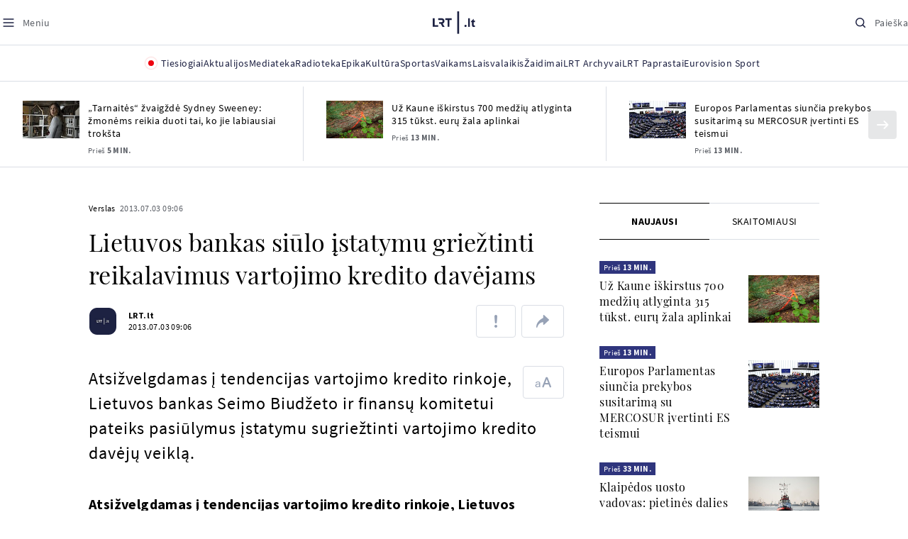

--- FILE ---
content_type: text/html
request_url: https://www.lrt.lt/naujienos/verslas/4/20791/lietuvos-bankas-siulo-istatymu-grieztinti-reikalavimus-vartojimo-kredito-davejams
body_size: 25930
content:
<!DOCTYPE html>
<html lang="lt">
   <head>
<meta http-equiv="Content-Type" content="text/html; charset=utf-8">
<meta http-equiv="X-UA-Compatible" content="IE=edge">
<meta name="robots" content="max-image-preview:large" />
<meta name="viewport" content="width=device-width, initial-scale=1, maximum-scale=5">

<!-- Favicon Start -->
<link rel="apple-touch-icon" sizes="57x57" href="/images/favicons/apple-touch-icon-57x57.png?v=322">
<link rel="apple-touch-icon" sizes="60x60" href="/images/favicons/apple-touch-icon-60x60.png?v=322">
<link rel="apple-touch-icon" sizes="72x72" href="/images/favicons/apple-touch-icon-72x72.png?v=322">
<link rel="apple-touch-icon" sizes="76x76" href="/images/favicons/apple-touch-icon-76x76.png?v=322">
<link rel="apple-touch-icon" sizes="114x114" href="/images/favicons/apple-touch-icon-114x114.png?v=322">
<link rel="apple-touch-icon" sizes="120x120" href="/images/favicons/apple-touch-icon-120x120.png?v=322">
<link rel="apple-touch-icon" sizes="144x144" href="/images/favicons/apple-touch-icon-144x144.png?v=322">
<link rel="apple-touch-icon" sizes="152x152" href="/images/favicons/apple-touch-icon-152x152.png?v=322">
<link rel="apple-touch-icon" sizes="180x180" href="/images/favicons/apple-touch-icon-180x180.png?v=322">
<link rel="icon" type="image/png" sizes="32x32" href="/images/favicons/favicon-32x32.png?v=322">
<link rel="icon" type="image/png" sizes="192x192" href="/images/favicons/android-chrome-192x192.png?v=322">
<link rel="icon" type="image/png" sizes="16x16" href="/images/favicons/favicon-16x16.png?v=322">
<link rel="icon" type="image/png" sizes="512x512" href="/images/favicons/favicon-512x512.png?v=322">
<link rel="manifest" href="/images/favicons/site.webmanifest?v=322">
<link rel="mask-icon" href="/images/favicons/safari-pinned-tab.svg?v=322" color="#016ca8">
<link rel="shortcut icon" href="/images/favicons/favicon.ico?v=322">
<meta name="msapplication-TileColor" content="#ffffff">
<meta name="msapplication-TileImage" content="/images/favicons/mstile-144x144.png?v=322">
<meta name="msapplication-config" content="/images/favicons/browserconfig.xml?v=322">
<meta name="theme-color" content="#ffffff">
<!-- Favicon End -->
<meta name="apple-itunes-app" content="app-id=999758256, app-argument=https://www.lrt.lt/">
<!-- Google Tag Manager -->
<script data-cookieconsent="ignore">
window.addEventListener('load', function() {
    (function(w,d,s,l,i){w[l]=w[l]||[];w[l].push({'gtm.start':
    new Date().getTime(),event:'gtm.js'});var f=d.getElementsByTagName(s)[0],
    j=d.createElement(s),dl=l!='dataLayer'?'&l='+l:'';j.async=true;j.src=
    'https://www.googletagmanager.com/gtm.js?id='+i+dl;f.parentNode.insertBefore(j,f);
    })(window,document,'script','dataLayer','GTM-NNQ95HK');
});
</script>
<!-- End Google Tag Manager -->

<link rel="preload" href="/js/app.js?v=322" as="script">
<link rel="preload" href="/js/jquery/jquery-3.6.0.min.js" as="script">

<meta name="ROBOTS" content="INDEX"/>
<title>Lietuvos bankas siūlo įstatymu griežtinti reikalavimus vartojimo kredito davėjams - LRT</title>
<link href="https://www.lrt.lt/naujienos/verslas/4/20791/lietuvos-bankas-siulo-istatymu-grieztinti-reikalavimus-vartojimo-kredito-davejams" rel="canonical">
<meta content="id" content="20791" /><meta content="Atsižvelgdamas į tendencijas vartojimo kredito rinkoje, Lietuvos bankas Seimo Biudžeto ir finansų komitetui pateiks pasi..." name="description"/>
<meta itemprop="datePublished" content="2013-07-03T06:06:00Z"/>
<meta property="fb:app_id" content="470743216272990"/>
<meta property="fb:pages" content="128572499128"/>
<meta property="og:site_name" content="lrt.lt"/>
	<meta content="article" property="og:type"/>
<meta content="lt_LT" property="og:locale"/>
<meta content="https://www.lrt.lt/naujienos/verslas/4/20791/lietuvos-bankas-siulo-istatymu-grieztinti-reikalavimus-vartojimo-kredito-davejams" property="og:url"/>
<meta property="article:published_time" content="2013-07-03T06:06:00Z"/>
<meta property="article:author" content="https://www.facebook.com/lrtlt"/>
<meta content="https://www.facebook.com/lrtlt" property="article:publisher"/>
<meta content="Lietuvos bankas siūlo įstatymu griežtinti reikalavimus vartojimo kredito davėjams" property="og:title"/>
<meta property="lrt_authors" content="LRT.lt"/>
<meta property="author" content="LRT.lt"/>
<meta property="lrt_section" content="Verslas,naujienos"/>

<meta content="Atsižvelgdamas į tendencijas vartojimo kredito rinkoje, Lietuvos bankas Seimo Biudžeto ir finansų komitetui pateiks pasi..." property="og:description" />


		
<script type="application/ld+json">
{
   "keywords" : "Lietuvos bankas,Kreditai,Greitieji kreditai",
   "mainEntityOfPage" : "https://www.lrt.lt/naujienos/verslas/4/20791/lietuvos-bankas-siulo-istatymu-grieztinti-reikalavimus-vartojimo-kredito-davejams",
   "thumbnailUrl" : "https://www.lrt.lt/images/logo/default_thumbnail.jpg",
   "datePublished" : "2013-07-03T06:06:00Z",
   "url" : "https://www.lrt.lt/naujienos/verslas/4/20791/lietuvos-bankas-siulo-istatymu-grieztinti-reikalavimus-vartojimo-kredito-davejams",
   "@type" : "NewsArticle",
   "genre" : "Verslas",
   "author" : [
      {
         "name" : "LRT.lt",
         "@type" : "Person",
         "url" : "https://www.lrt.lt/author/lrt-lt-500005"
      }
   ],
   "@context" : "https://schema.org",
   "headline" : "Lietuvos bankas siūlo įstatymu griežtinti reikalavimus vartojimo kredito davėjams",
   "description" : "Atsižvelgdamas į tendencijas vartojimo kredito rinkoje, Lietuvos bankas Seimo Biudžeto ir finansų komitetui pateiks pasiūlymus įstatymu sugriežtinti vartojimo kredito davėjų veiklą.  \t ",
   "publisher" : {
      "name" : "lrt.lt",
      "@type" : "NewsMediaOrganization",
      "logo" : {
         "@type" : "ImageObject",
         "url" : "https://www.lrt.lt/images/lrt_lt_logo.jpg"
      }
   }
}
  </script>

<script type="application/ld+json">
{
  "@context": "http://schema.org",
  "@type": "BreadcrumbList",
  "itemListElement": [{
    "@type": "ListItem",
    "position": 1,
    "item": {
	  "@id": "https://www.lrt.lt/",
      "name": "www.lrt.lt"
    }
  },{
    "@type": "ListItem",
    "position": 2,
    "item": {
      "@id": "https://www.lrt.lt/naujienos/verslas/", 
      "name": "Verslas"
    }
  }]
}
</script>


<script type="text/javascript">
	if (location && location.host && location.host.match(/lrt\.lt/)) {
			(function(j, c) {
		var s = function(o) {
			var t = document.createElement('script');
			for (var p in o) {t[p] = o[p];};
			return t;
		};
		var p = s({src: j, defer: true, async: true, onload: c});
		var i = document.getElementsByTagName('script')[0];
		i.parentNode.insertBefore(p, i);
	})('//peach-static.ebu.io/peach-collector-1.x.min.js', PeachCollectorLoaded);
	function PeachCollectorLoaded() {
	var _pc = window._pc = new PeachCollector(window);
		var s = location.pathname;
		var article_id = '20791';
		// only content page
		if(s.split('/').length <= 3) return;
		// only news
		var nl = ['naujienos', 'news-in-english', 'novosti'];
		if(!s.split('/').filter(function(f) {
			return nl.indexOf(f) > -1
		}).length > 0) return;
		// identify language
		var lang = 'lt';
		_pc.init('ltlrt00000000050')
		 .enableTracking()
		 .sendArticleStartEvent(article_id, null, {lang: lang});
		 //.sendPageViewEvent(null, null, null, {lang: lang});
	}
}
</script>
<link type="text/css" rel="stylesheet" href="/css/app.css?v=322">
<style>
    #js-news-list-feed-horizontal div.info-block a  { display:none }
</style>
<script type="text/javascript" src="/js/app.head.js?v=322"></script>

<script async src="https://www.googletagservices.com/tag/js/gpt.js"></script>
<script>
    var googletag = googletag || {};
    googletag.cmd = googletag.cmd || [];
</script>
<script>

 // GPT slots
 var gptAdSlots = [];
 googletag.cmd.push(function() {

   // Define a size mapping object. The first parameter to addSize is
   // a viewport size, while the second is a list of allowed ad sizes.
   var mapping1 = googletag.sizeMapping().
    addSize([0, 0], []).
    addSize([1050, 200], [[1200,250], [1200,150], [1024, 120], [970, 250], [970, 90], [970, 66], [960, 90], [950, 90], [930, 180], [750, 200], [750, 100]]).
    addSize([768, 200], [[750, 200], [750, 100]]).
    addSize([320, 400], [[320, 50], [300, 50]]).
    build(); 
   var mapping2 = googletag.sizeMapping(). 
   // Accepts both common mobile banner formats
   addSize([320, 400], [[300, 250], [320, 50], [300, 50]]). 
   addSize([320, 700], [300, 250]).
    build();
    var mapping3 = googletag.sizeMapping(). 
   // Accepts both common mobile banner formats
   addSize([768, 600], [[300, 600], [300, 250]]). 
    build();

   // Define the GPT slot
   gptAdSlots[0] = googletag.defineSlot('/21713852842/Verslas_1200x250_1', [[1200,250], [1200,150], [1024, 120], [970, 250], [970, 90], [970, 90], [970, 66], [960, 90], [950, 90], [930, 180], [750, 200], [750, 100]], 'd0')
       .defineSizeMapping(mapping1)
       .addService(googletag.pubads());
   gptAdSlots[1] = googletag.defineSlot('/21713852842/Verslas_300x600_1', [[300, 600], [300, 250]], 'd1')
       .defineSizeMapping(mapping3)
       .addService(googletag.pubads());
   gptAdSlots[2] = googletag.defineSlot('/21713852842/Verslas_300x250_text_1', [[300, 250], [320,50], [300,50]], 'd2')
       .defineSizeMapping(mapping2)
       .addService(googletag.pubads());
   gptAdSlots[3] = googletag.defineSlot('/21713852842/Verslas_300x250_text_2', [[300, 250], [320,50], [300,50]], 'd3')
       .defineSizeMapping(mapping2)
       .addService(googletag.pubads());

   // Start ad fetching
   googletag.pubads().collapseEmptyDivs();
   googletag.pubads().enableSingleRequest();
   googletag.enableServices();
 });
</script>

  
<script type="text/javascript">
  if(window !== window.top){
      var parentURL = document.referrer;
      if (parentURL.indexOf('lrt.lt') > 0);           
      else location.replace('https://www2.lrt.lt/iframe1.html');   
  }
</script>
  

      <meta property="lrt_type" content="news_article"/>
      <script type="text/javascript">
      <!--//--><![CDATA[//><!--
      function gemius_player_pending(obj,fun) {obj[fun] = obj[fun] || function() {var x =
      window['gemius_player_data'] = window['gemius_player_data'] || [];
      x[x.length]=[this,fun,arguments];};};
      gemius_player_pending(window,"GemiusPlayer");
      gemius_player_pending(GemiusPlayer.prototype,"newProgram");
      gemius_player_pending(GemiusPlayer.prototype,"newAd");
      gemius_player_pending(GemiusPlayer.prototype,"adEvent");
      gemius_player_pending(GemiusPlayer.prototype,"programEvent");
      (function(d,t) {try {var gt=d.createElement(t),s=d.getElementsByTagName(t)[0],
      l='http'+((location.protocol=='https:')?'s':''); gt.setAttribute('async','async');
      gt.setAttribute('defer','defer'); gt.src=l+'://galt.hit.gemius.pl/gplayer.js';
      s.parentNode.insertBefore(gt,s);} catch (e) {}})(document,'script');
      //--><!]]>
</script>
      <style>
      div.flourish-credit { display:none !important }
      </style>
   </head>
   <body class="page"><!--googleoff: all-->            


        <script type="text/javascript">window.lrtMenu = {"id":2,"locale":"lt","created_at":"2022-05-08T10:03:25.725Z","updated_at":"2025-09-04T19:01:53.741Z","items":[{"__component":"main-menu.menu-with-tags","id":2,"title":"Aktualijos","tagsGroupTitle":"Atraskite","links":[{"id":3,"title":"Lietuvoje","link":"/naujienos/lietuvoje","newWindow":false},{"id":4,"title":"Sveikata","link":"/naujienos/sveikata","newWindow":false},{"id":8,"title":"Verslas","link":"/naujienos/verslas","newWindow":false},{"id":52,"title":"Verslo pozicija","link":"/naujienos/verslo-pozicija","newWindow":false},{"id":44,"title":"Pasaulyje","link":"/naujienos/pasaulyje","newWindow":false},{"id":50,"title":"Nuomonės","link":"/naujienos/nuomones","newWindow":false},{"id":10,"title":"Eismas","link":"/naujienos/eismas","newWindow":false},{"id":5,"title":"Mokslas ir IT","link":"/naujienos/mokslas-ir-it","newWindow":false},{"id":61,"title":"Švietimas","link":"/naujienos/svietimas","newWindow":false},{"id":6,"title":"LRT Tyrimai","link":"/naujienos/lrt-tyrimai","newWindow":false},{"id":7,"title":"LRT Faktai","link":"/tema/lrt-faktai","newWindow":false},{"id":28,"title":"Tavo LRT","link":"/naujienos/tavo-lrt ","newWindow":false},{"id":46,"title":"Lituanica","link":"/lituanica","newWindow":false},{"id":51,"title":"Pozicija","link":"/naujienos/pozicija","newWindow":false},{"id":47,"title":"LRT English","link":"/en/news-in-english","newWindow":false},{"id":45,"title":"LRT Новости","link":"/ru/novosti","newWindow":false},{"id":48,"title":"LRT Wiadomości","link":"/pl/wiadomosci","newWindow":false},{"id":49,"title":"LRT Новини","link":"/ua/novini","newWindow":false}],"tags":[{"id":3,"title":"Rusijos karas prieš Ukrainą","link":"/tema/rusijos-karas-pries-ukraina","isImportant":true,"newWindow":false},{"id":10,"title":"LRT ieško sprendimų","link":"/tema/lrt-iesko-sprendimu","isImportant":false,"newWindow":false},{"id":11,"title":"LRT girdi","link":"/tema/lrt-girdi","isImportant":false,"newWindow":false},{"id":5,"title":"LRT Trumpai","link":"/tema/lrt-trumpai","isImportant":false,"newWindow":false}]},{"__component":"main-menu.menu-link","id":13,"title":"Mediateka","link":"/mediateka","newWindow":false},{"__component":"main-menu.menu-link","id":14,"title":"Radioteka","link":"/radioteka","newWindow":false},{"__component":"main-menu.menu-link","id":8,"title":"Epika","link":"https://epika.lrt.lt","newWindow":true},{"__component":"main-menu.menu-link","id":11,"title":"Kultūra","link":"/naujienos/kultura","newWindow":false},{"__component":"main-menu.menu-link","id":9,"title":"Sportas","link":"/naujienos/sportas","newWindow":false},{"__component":"main-menu.menu-with-articles","id":8,"title":"Vaikams","articelApiUrl":" /api/search?count=3&term=/vaikams","links":[{"id":39,"title":"Pradžia","link":"/vaikams","newWindow":false},{"id":40,"title":"Filmai","link":"https://epika.lrt.lt/vaikams","newWindow":false},{"id":41,"title":"Vakaro pasaka","link":"/tema/vakaro-pasaka","newWindow":false},{"id":42,"title":"Žaidimai","link":"/tema/zaidimai-vaikams","newWindow":false},{"id":43,"title":"Mokykla","link":"/mediateka/rekomenduojame/mokykla","newWindow":false}],"articles":[{"img_w_h":"1.0","photo_horizontal":0,"is_series":0,"category_img_path_postfix":".jpg","article_has_audiovideo":0,"season_url":"/radioteka/laida/vakaro-pasaka/2025","is_videoteka":1,"n18":0,"photo_count":0,"is_audio":1,"img":"/img/2025/12/11/2263865-470577-{WxH}.jpg","type":7,"article_category_id":0,"img_path_prefix":"/img/2025/12/11/2263865-470577-","rank":1,"photo_horizontal_small":0,"img_path_postfix":".jpg","category_title":"Vakaro pasaka","subtitle":"","item_date":"2025.12.11 20:05","year_interval":8,"main_category_title":"Vakaro pasaka","badges_html":"","id":2772418,"channel":3,"epika_valid_days":"","curr_category_title":"2025","genre_list":[{"id":909,"title":"Pasaka"}],"item_date_iso8601":"2025-12-11T18:05:00Z","is_epika":0,"category_url":"/mediateka/audio/vakaro-pasaka","category_filter":1,"photo_id":2263865,"duration_sec":1490,"age_restriction":"","category_img_path_prefix":"/img/2025/04/01/2032828-433764-","url":"/radioteka/irasas/2000583161/johnny-gruelle-skudurines-onutes-pasakeles-i-dalis","read_count":264,"is_video":0,"title":"Johnny Gruelle. „Skudurinės Onutės pasakėlės“. I dalis","heritage":0,"is_movie":0,"fb_share_count":0},{"is_series":0,"photo_horizontal":0,"img_w_h":"1.0","n18":0,"article_has_audiovideo":0,"category_img_path_postfix":".jpg","season_url":"/radioteka/laida/vakaro-pasaka/2025","is_videoteka":1,"is_audio":1,"photo_count":0,"type":7,"img":"/img/2025/12/10/2262464-259646-{WxH}.jpg","photo_horizontal_small":0,"rank":1,"article_category_id":0,"img_path_prefix":"/img/2025/12/10/2262464-259646-","item_date":"2025.12.10 20:05","category_title":"Vakaro pasaka","img_path_postfix":".jpg","subtitle":"","main_category_title":"Vakaro pasaka","year_interval":8,"channel":3,"id":2771411,"badges_html":"","epika_valid_days":"","category_url":"/mediateka/audio/vakaro-pasaka","is_epika":0,"genre_list":[{"id":909,"title":"Pasaka"}],"curr_category_title":"2025","item_date_iso8601":"2025-12-10T18:05:00Z","duration_sec":787,"photo_id":2262464,"category_filter":1,"age_restriction":"","heritage":0,"title":"Selemonas Paltanavičius. „Žiemos lediniai batai“","url":"/radioteka/irasas/2000582126/selemonas-paltanavicius-ziemos-lediniai-batai","read_count":644,"is_video":0,"category_img_path_prefix":"/img/2025/04/01/2032828-433764-","fb_share_count":0,"is_movie":0},{"type":6,"img":"/img/2025/12/10/2261818-62776-{WxH}.jpg","photo_count":0,"is_audio":0,"category_img_path_postfix":"","article_has_audiovideo":0,"is_videoteka":1,"season_url":"/mediateka/video/paneik/2025","n18":0,"img_w_h":"1.8","is_series":0,"photo_horizontal":1,"badges_html":"","channel":6,"id":2771187,"year_interval":8,"main_category_title":"Paneik","item_date":"2025.12.10 18:00","img_path_postfix":".jpg","category_title":"Paneik","subtitle":"","rank":1,"article_category_id":0,"img_path_prefix":"/img/2025/12/10/2261818-62776-","photo_horizontal_small":0,"category_filter":1,"duration_sec":1185,"photo_id":2261818,"genre_list":"","curr_category_title":"2025","item_date_iso8601":"2025-12-10T16:00:00Z","is_epika":0,"category_url":"/mediateka/video/paneik","epika_valid_days":"","fb_share_count":0,"is_movie":0,"url":"/mediateka/irasas/2000582056/paneik-politikai-privalo-tureti-aukstaji-issilavinima-politika-su-paul-de-miko","read_count":17,"is_video":1,"category_img_path_prefix":"","heritage":0,"title":"„Paneik“: politikai privalo turėti aukštąjį išsilavinimą | Politika su Paul de Miko","age_restriction":""}]},{"__component":"main-menu.menu-with-articles","id":10,"title":"Laisvalaikis","articelApiUrl":"/api/search?page=1&count=3&exact=1&&term=/muzika&order=desc","links":[{"id":60,"title":"Muzika","link":"/naujienos/muzika","newWindow":false},{"id":59,"title":"Laisvalaikis","link":"/naujienos/laisvalaikis","newWindow":false}],"articles":[{"title":"Svečiuose „punktò“","heritage":0,"category_img_path_prefix":"/img/2025/10/03/2201936-328532-","is_video":0,"url":"/radioteka/irasas/2000583163/sveciuose-punkto","read_count":9,"age_restriction":"","is_movie":0,"fb_share_count":0,"is_epika":0,"category_url":"/mediateka/audio/raudonos-rozes-radijas","item_date_iso8601":"2025-12-11T18:00:00Z","genre_list":"","curr_category_title":"2025","epika_valid_days":"","photo_id":2263890,"duration_sec":3600,"category_filter":1,"subtitle":"","img_path_postfix":".jpg","category_title":"Raudonos rožės radijas","item_date":"2025.12.11 20:00","photo_horizontal_small":0,"article_category_id":0,"img_path_prefix":"/img/2025/12/11/2263890-540357-","rank":1,"id":2772424,"channel":5,"badges_html":"","main_category_title":"Raudonos rožės radijas","year_interval":8,"n18":0,"season_url":"/radioteka/laida/raudonos-rozes-radijas/2025","is_videoteka":1,"article_has_audiovideo":0,"category_img_path_postfix":".jpg","photo_horizontal":0,"is_series":0,"img_w_h":"1.0","img":"/img/2025/12/11/2263890-540357-{WxH}.jpg","type":7,"is_audio":1,"photo_count":0},{"category_title":"Vakaras: kūrybos, jubiliejinis, minėjimo,šventinis","img_path_postfix":".jpg","subtitle":"","item_date":"2025.12.11 19:02","photo_horizontal_small":0,"article_category_id":0,"img_path_prefix":"/img/2025/12/11/2262990-524286-","rank":1,"channel":0,"id":2757157,"badges_html":"","main_category_title":"Vakaras: kūrybos, jubiliejinis, minėjimo,šventinis","year_interval":8,"n18":0,"category_img_path_postfix":"","article_has_audiovideo":0,"is_videoteka":1,"season_url":"/mediateka/video/vakaras-kurybos-jubiliejinis-minejimo-sventinis/2025","photo_horizontal":1,"is_series":0,"img_w_h":"1.8","img":"/img/2025/12/11/2262990-524286-{WxH}.jpg","type":6,"is_audio":0,"photo_count":0,"title":"85 plius... Juozas Budraitis","heritage":0,"category_img_path_prefix":"","read_count":67,"url":"/mediateka/irasas/2000568052/85-plius-juozas-budraitis","is_video":1,"age_restriction":"","is_movie":0,"fb_share_count":0,"category_url":"/mediateka/video/vakaras-kurybos-jubiliejinis-minejimo-sventinis","is_epika":0,"curr_category_title":"2025","genre_list":"","item_date_iso8601":"2025-12-11T17:02:00Z","epika_valid_days":"","photo_id":2262990,"duration_sec":5087,"category_filter":1},{"season_url":"/radioteka/laida/klasikos-koncertu-sale/2025","is_videoteka":1,"category_img_path_postfix":".jpg","article_has_audiovideo":0,"n18":0,"img_w_h":"1.0","is_series":0,"photo_horizontal":0,"type":7,"img":"/img/2025/12/11/2263862-241330-{WxH}.jpg","photo_count":0,"is_audio":1,"item_date":"2025.12.11 19:00","subtitle":"","img_path_postfix":".jpg","category_title":"Klasikos koncertų salė","rank":1,"img_path_prefix":"/img/2025/12/11/2263862-241330-","article_category_id":0,"photo_horizontal_small":0,"badges_html":"","channel":4,"id":2772420,"year_interval":8,"main_category_title":"Klasikos koncertų salė","item_date_iso8601":"2025-12-11T17:00:00Z","curr_category_title":"2025","genre_list":[{"title":"Klasikinė muzika","id":969},{"id":262,"title":"Koncertas/Gyvas pasirodymas"}],"category_url":"/mediateka/audio/klasikos-koncertu-sale","is_epika":0,"epika_valid_days":"","category_filter":1,"duration_sec":5694,"photo_id":2263862,"is_video":0,"read_count":3,"url":"/radioteka/irasas/2000583162/cecile-mclorin-salvant-leverkuzeno-dziazo-dienose","category_img_path_prefix":"/img/2025/04/01/2033098-101757-","heritage":0,"title":"Cécile McLorin Salvant Lėverkuzeno džiazo dienose","age_restriction":"","fb_share_count":0,"is_movie":0}]},{"__component":"main-menu.menu-link","id":16,"title":"Mano kraštas","link":"/mano-krastas","newWindow":false},{"__component":"main-menu.menu-link","id":15,"title":"LRT Archyvai","link":"https://archyvai.lrt.lt/paveldas","newWindow":false},{"__component":"main-menu.menu-link","id":111,"title":"LRT Paprastai","link":"/naujienos/lrt-paprastai","newWindow":false},{"__component":"main-menu.menu-link","id":112,"title":"Eurovision Sport","link":"/projektai/eurovision-sport","newWindow":false}],"localizations":[{"id":1,"locale":null},{"id":3,"locale":"ru"},{"id":4,"locale":"en"}]};</script>
    
    
    
    
<header class="the-header sticky-header" id="the-header">
<script src="/static/menu/burger-menu-js-data.js"></script>
<div class="the-header__top">
          <div class="the-header__left">
              <button aria-label="Meniu" class="the-header__button the-header__button--menu btn btn--reset js-menu-block-button" type="button">
                  <svg class="svg-icon svg-icon--menu " width="20" height="20" viewBox="0 0 20 20" fill="none" xmlns="http://www.w3.org/2000/svg">
          <path d="M3.125 10H16.875" stroke="#1D2142" stroke-width="1.5" stroke-linecap="round" stroke-linejoin="round"></path>
          <path d="M3.125 5H16.875" stroke="#1D2142" stroke-width="1.5" stroke-linecap="round" stroke-linejoin="round"></path>
          <path d="M3.125 15H16.875" stroke="#1D2142" stroke-width="1.5" stroke-linecap="round" stroke-linejoin="round"></path>
        </svg>
        <svg class="svg-icon svg-icon--close " width="20" height="20" viewBox="0 0 20 20" fill="none" xmlns="http://www.w3.org/2000/svg">
          <path d="M15.625 4.375L4.375 15.625" stroke="#1D2142" stroke-width="1.5" stroke-linecap="round" stroke-linejoin="round"></path>
          <path d="M15.625 15.625L4.375 4.375" stroke="#1D2142" stroke-width="1.5" stroke-linecap="round" stroke-linejoin="round"></path>
        </svg>
                  <span class="the-header__button-text text-capitalize">Meniu</span>
              </button>
          </div>

          <div class="the-header__center">
              <a class="logo " title="LRT.LT" aria-label="LRT.LT" href="/">
                                                     
                    <svg class="svg-logo svg-logo--lrt " width="60" height="32" viewBox="0 0 60 32" fill="none" xmlns="http://www.w3.org/2000/svg">
    <path fill-rule="evenodd" clip-rule="evenodd" d="M14.0715 17.2556C15.9161 16.7523 16.6021 15.0388 16.6021 13.6811C16.6021 11.3264 15.0036 9.74512 12.6242 9.74512H7.76465V12.1297H12.259C13.2551 12.1297 13.9248 12.7614 13.9248 13.6811C13.9248 14.6008 13.2551 15.2184 12.259 15.2184H8.92695V17.6017H11.4024L13.6872 21.8752H16.703L14.0715 17.2556Z" fill="#1C2142"></path>
    <path fill-rule="evenodd" clip-rule="evenodd" d="M17.7705 9.74463V12.1255H20.925V21.8705H23.5512V12.1255H26.704V9.74463H17.7705Z" fill="#1C2142"></path>
    <path fill-rule="evenodd" clip-rule="evenodd" d="M2.625 19.4893V9.74512H0V21.8706H7.76311V19.4893H2.625Z" fill="#1C2142"></path>
    <path fill-rule="evenodd" clip-rule="evenodd" d="M46.2386 19.0039C45.4314 19.0039 44.7495 19.7067 44.7495 20.5378C44.7495 21.3694 45.4314 22.0718 46.2386 22.0718C47.0457 22.0718 47.7276 21.3694 47.7276 20.5378C47.7276 19.7067 47.0457 19.0039 46.2386 19.0039Z" fill="#1C2142"></path>
    <path fill-rule="evenodd" clip-rule="evenodd" d="M49.9517 21.8748H52.3209V9.75928H49.9517V21.8748Z" fill="#1C2142"></path>
    <path fill-rule="evenodd" clip-rule="evenodd" d="M59.2236 19.5728L59.1263 19.6729C59.0184 19.7847 58.7241 19.8999 58.4184 19.8999C58.0025 19.8999 57.7341 19.5591 57.7341 19.0329V15.2096H59.4376V13.056H57.7341V10.6909H57.4726L53.9565 14.1536V15.2096H55.3471V19.6418C55.3471 21.2202 56.222 22.0896 57.8095 22.0896C58.8611 22.0896 59.4218 21.7762 59.7068 21.5131L59.7441 21.4787L59.2236 19.5728Z" fill="#1C2142"></path>
    <path fill-rule="evenodd" clip-rule="evenodd" d="M34.584 31.6222H37.2102V0H34.584V31.6222Z" fill="#1C2142"></path>
</svg>

                
            


                </a>

          </div>

          <div class="the-header__right">
              <button aria-label="Paieška" class="the-header__button the-header__button--search btn btn--reset js-quick-search" type="button">
                  <svg class="svg-icon svg-icon--search " width="20" height="20" viewBox="0 0 20 20" fill="none" xmlns="http://www.w3.org/2000/svg">
            <path d="M9.21887 14.6877C12.2392 14.6877 14.6877 12.2392 14.6877 9.21887C14.6877 6.1985 12.2392 3.75 9.21887 3.75C6.1985 3.75 3.75 6.1985 3.75 9.21887C3.75 12.2392 6.1985 14.6877 9.21887 14.6877Z" stroke="#1D2142" stroke-width="1.5" stroke-linecap="round" stroke-linejoin="round"></path>
            <path d="M13.0869 13.0857L16.251 16.2498" stroke="#1D2142" stroke-width="1.5" stroke-linecap="round" stroke-linejoin="round"></path>
          </svg>
          <svg class="svg-icon svg-icon--close " width="20" height="20" viewBox="0 0 20 20" fill="none" xmlns="http://www.w3.org/2000/svg">
            <path d="M15.625 4.375L4.375 15.625" stroke="#1D2142" stroke-width="1.5" stroke-linecap="round" stroke-linejoin="round"></path>
            <path d="M15.625 15.625L4.375 4.375" stroke="#1D2142" stroke-width="1.5" stroke-linecap="round" stroke-linejoin="round"></path>
          </svg>
                  <span class="the-header__button-text text-capitalize">Paieška</span>
              </button>
          </div>
      </div>
    <div class="the-header__menu"><div class="container">
<div id="js-live-channel-list-block-trigger">
          <button class="the-header__main-menu-link" type="button">
            <div class="live-icon live-icon--xs">
  <span class="live-icon__ring"></span>
  <span class="live-icon__circle"></span>
</div>

            <span class="ml-10">Tiesiogiai</span>
          </button>
        </div>
    <div class="the-header__main-menu-item js-main-menu-item" data-index="0">
        <button class="the-header__main-menu-link " type="button">            <span>Aktualijos</span>
</button>    </div>
    <div class="the-header__main-menu-item js-main-menu-item">
        <a href="/mediateka" class="the-header__main-menu-link " title="Mediateka" target="_self">
                    <span>Mediateka</span>
        </a>
    </div>
    <div class="the-header__main-menu-item js-main-menu-item">
        <a href="/radioteka" class="the-header__main-menu-link " title="Radioteka" target="_self">
                    <span>Radioteka</span>
        </a>
    </div>
    <div class="the-header__main-menu-item js-main-menu-item">
        <a href="https://epika.lrt.lt/" class="the-header__main-menu-link " title="Epika" target="_blank">
                    <span>Epika</span>
        </a>
    </div>
    <div class="the-header__main-menu-item js-main-menu-item">
        <a href="/naujienos/kultura" class="the-header__main-menu-link " title="Kultūra" target="_self">
                    <span>Kultūra</span>
        </a>
    </div>
    <div class="the-header__main-menu-item js-main-menu-item">
        <a href="https://www.lrt.lt/naujienos/sportas" class="the-header__main-menu-link " title="Sportas" target="_self">
                    <span>Sportas</span>
        </a>
    </div>
    <div class="the-header__main-menu-item js-main-menu-item" data-index="6">
        <button class="the-header__main-menu-link " type="button">            <span>Vaikams</span>
</button>    </div>
    <div class="the-header__main-menu-item js-main-menu-item" data-index="7">
        <button class="the-header__main-menu-link " type="button">            <span>Laisvalaikis</span>
</button>    </div>
    <div class="the-header__main-menu-item js-main-menu-item">
        <a href="https://www.lrt.lt/zaidimai" class="the-header__main-menu-link " title="Žaidimai" target="_self">
                    <span>Žaidimai</span>
        </a>
    </div>
    <div class="the-header__main-menu-item js-main-menu-item">
        <a href="https://archyvai.lrt.lt/paveldas" class="the-header__main-menu-link " title="LRT Archyvai" target="_self">
                    <span>LRT Archyvai</span>
        </a>
    </div>
    <div class="the-header__main-menu-item js-main-menu-item">
        <a href="/naujienos/lrt-paprastai" class="the-header__main-menu-link " title="LRT Paprastai" target="_self">
                    <span>LRT Paprastai</span>
        </a>
    </div>
    <div class="the-header__main-menu-item js-main-menu-item">
        <a href="https://www.lrt.lt/projektai/eurovision-sport" class="the-header__main-menu-link " title="Eurovision Sport" target="_blank">
                    <span>Eurovision Sport</span>
        </a>
    </div>
 
</div></div> 
 



  </header>
    
            <div id="fb-root"></div>
<!-- Google Tag Manager (noscript) -->
<noscript><iframe src="https://www.googletagmanager.com/ns.html?id=GTM-NNQ95HK"
height="0" width="0" style="display:none;visibility:hidden" title="GTM"></iframe></noscript>
<!-- End Google Tag Manager (noscript) -->

<script type='text/javascript'>
    (function() {
        /** CONFIGURATION START **/
        var _sf_async_config = window._sf_async_config = (window._sf_async_config || {});

        _sf_async_config.uid = 65978; 
        _sf_async_config.domain = 'lrt.lt'; 
        _sf_async_config.flickerControl = false;
        _sf_async_config.useCanonical = true;
        _sf_async_config.useCanonicalDomain = true;
        
        if (document.head && document.head.querySelector) {
            if ( document.head.querySelector('[property="lrt_authors"]') ){
              _sf_async_config.authors = document.head.querySelector('[property="lrt_authors"]').content;
            }
            if ( document.head.querySelector('[property="lrt_section"]') ){
              _sf_async_config.sections = document.head.querySelector('[property="lrt_section"]').content;
            }
            if ( document.head.querySelector('[property="lrt_type"]') ){
              _sf_async_config.type = document.head.querySelector('[property="lrt_type"]').content;
            }
        }
        /** CONFIGURATION END **/
function loadChartbeat_mab() {
            var e = document.createElement('script');
            var n = document.getElementsByTagName('script')[0];
            e.type = 'text/javascript';
            e.async = true;
            e.src = '//static.chartbeat.com/js/chartbeat_mab.js';
            n.parentNode.insertBefore(e, n);
        }


        
        function loadChartbeat() {
            var e = document.createElement('script');
            var n = document.getElementsByTagName('script')[0];
            e.type = 'text/javascript';
            e.async = true;
            e.src = '//static.chartbeat.com/js/chartbeat.js';
            n.parentNode.insertBefore(e, n);
        }
        loadChartbeat();
        if (typeof(loadChartbeat_mab) === 'function') {
            loadChartbeat_mab();
        }
     })();
</script>


<script>
  window.fbAsyncInit = function() {
    FB.init({
      appId      : '470743216272990',
      xfbml      : true,
      version    : 'v11.0'
    });
    FB.AppEvents.logPageView();
  };

  (function(d, s, id){
     var js, fjs = d.getElementsByTagName(s)[0];
     if (d.getElementById(id)) {return;}
     js = d.createElement(s); js.id = id;
     js.src = "https://connect.facebook.net/lt_LT/sdk.js";
     fjs.parentNode.insertBefore(js, fjs);
   }(document, 'script', 'facebook-jssdk'));
</script>

  
      <main class="page__content container" id="page-content">
                      <!--googleoff: all-->
<section class="section section--full-width news-feed-horizontal">

    <div class="section__body ">
        <h2 class="section__title container my-20 sr-only">Naujienų srautas</h2>
        <div class="swipe-news-list swipe-news-list--sm swipe-news-list--auto swipe-news-list--full-width">
            <div class="swipe-news-list__container px-4 px-md-0">
                <div class="news-list news-list--feed-horizontal">
                    <div class="row row--md" id="js-news-list-feed-horizontal">
                            <div class="col">
                                <div class="news">
                                    <div class="media-block">
                                        <div class="media-block__container ">
                                            <div class="media-block__wrapper ">
<img class="media-block__image js-lazy lazy-load" src="/images/pxl.gif"  alt="Sydney Sweeney filme „Tarnaitė“ "  title="Sydney Sweeney filme „Tarnaitė“ " data-src="/img/2026/01/21/2294110-816275-150x84.jpg"/>    
                                            </div>
                                            <a tabindex="-1" class="media-block__link" href="/naujienos/laisvalaikis/13/2813281/tarnaites-zvaigzde-sydney-sweeney-zmonems-reikia-duoti-tai-ko-jie-labiausiai-troksta" aria-label="„Tarnaitės“ žvaigždė Sydney Sweeney: žmonėms reikia duoti tai, ko jie labiausiai trokšta" title="„Tarnaitės“ žvaigždė Sydney Sweeney: žmonėms reikia duoti tai, ko jie labiausiai trokšta"></a>
                                        </div>
                                    </div>
<div class="news__content">
         <div class="info-block ">

            <a class="info-block__link" href="/naujienos/laisvalaikis" title="Laisvalaikis">Laisvalaikis</a>
   <span class="info-block__time-before" title="2026.01.21 14:55">
Prieš
   <strong>5 min.  </strong>
   </span>

      </div>
   <h3 class="news__title"><a href="/naujienos/laisvalaikis/13/2813281/tarnaites-zvaigzde-sydney-sweeney-zmonems-reikia-duoti-tai-ko-jie-labiausiai-troksta" title="„Tarnaitės“ žvaigždė Sydney Sweeney: žmonėms reikia duoti tai, ko jie labiausiai trokšta">„Tarnaitės“ žvaigždė Sydney Sweeney: žmonėms reikia duoti tai, ko jie labiausiai trokšta</a></h3>
</div>
                                </div>
                            </div>
                            <div class="col">
                                <div class="news">
                                    <div class="media-block">
                                        <div class="media-block__container ">
                                            <div class="media-block__wrapper ">
<img class="media-block__image js-lazy lazy-load" src="/images/pxl.gif"  alt="Iškirsti medžiai. Asociatyvi nuotr."  title="Iškirsti medžiai. Asociatyvi nuotr." data-src="/img/2025/12/11/2262840-997596-150x84.png"/>    
                                            </div>
                                            <a tabindex="-1" class="media-block__link" href="/naujienos/verslas/4/2813279/uz-kaune-iskirstus-700-medziu-atlyginta-315-tukst-euru-zala-aplinkai" aria-label="Už Kaune iškirstus 700 medžių atlyginta 315 tūkst. eurų žala aplinkai" title="Už Kaune iškirstus 700 medžių atlyginta 315 tūkst. eurų žala aplinkai"></a>
                                        </div>
                                    </div>
<div class="news__content">
         <div class="info-block ">

            <a class="info-block__link" href="/naujienos/verslas" title="Verslas">Verslas</a>
   <span class="info-block__time-before" title="2026.01.21 14:47">
Prieš
   <strong>13 min.  </strong>
   </span>

      </div>
   <h3 class="news__title"><a href="/naujienos/verslas/4/2813279/uz-kaune-iskirstus-700-medziu-atlyginta-315-tukst-euru-zala-aplinkai" title="Už Kaune iškirstus 700 medžių atlyginta 315 tūkst. eurų žala aplinkai">Už Kaune iškirstus 700 medžių atlyginta 315 tūkst. eurų žala aplinkai</a></h3>
</div>
                                </div>
                            </div>
                            <div class="col">
                                <div class="news">
                                    <div class="media-block">
                                        <div class="media-block__container ">
                                            <div class="media-block__wrapper ">
<img class="media-block__image js-lazy lazy-load" src="/images/pxl.gif"  alt="Europos Parlamentas"  title="Europos Parlamentas" data-src="/img/2025/09/10/2177956-351923-150x84.jpg"/>    
                                            </div>
                                            <a tabindex="-1" class="media-block__link" href="/naujienos/verslas/4/2813272/europos-parlamentas-siuncia-prekybos-susitarima-su-mercosur-ivertinti-es-teismui" aria-label="Europos Parlamentas siunčia prekybos susitarimą su MERCOSUR įvertinti ES teismui" title="Europos Parlamentas siunčia prekybos susitarimą su MERCOSUR įvertinti ES teismui"></a>
                                        </div>
                                    </div>
<div class="news__content">
         <div class="info-block ">

            <a class="info-block__link" href="/naujienos/verslas" title="Verslas">Verslas</a>
   <span class="info-block__time-before" title="2026.01.21 14:47">
Prieš
   <strong>13 min.  </strong>
   </span>

      </div>
   <h3 class="news__title"><a href="/naujienos/verslas/4/2813272/europos-parlamentas-siuncia-prekybos-susitarima-su-mercosur-ivertinti-es-teismui" title="Europos Parlamentas siunčia prekybos susitarimą su MERCOSUR įvertinti ES teismui">Europos Parlamentas siunčia prekybos susitarimą su MERCOSUR įvertinti ES teismui</a></h3>
</div>
                                </div>
                            </div>
                            <div class="col">
                                <div class="news">
                                    <div class="media-block">
                                        <div class="media-block__container ">
                                            <div class="media-block__wrapper ">
<img class="media-block__image js-lazy lazy-load" src="/images/pxl.gif"  alt="E. Ulčickaitės paroda"  title="E. Ulčickaitės paroda" data-src="/img/2026/01/21/2293949-606764-150x84.jpg"/>    
                                            </div>
                                            <a tabindex="-1" class="media-block__link" href="/naujienos/kultura/12/2813173/kaune-pristatomas-egles-ulcickaites-kurybos-katalogas-ir-paroda-tas-kurio-neprisimenu" aria-label="Kaune pristatomas Eglės Ulčickaitės kūrybos katalogas ir paroda „Tas, kurio neprisimenu“" title="Kaune pristatomas Eglės Ulčickaitės kūrybos katalogas ir paroda „Tas, kurio neprisimenu“"></a>
                                        </div>
                                    </div>
<div class="news__content">
         <div class="info-block ">

            <a class="info-block__link" href="/naujienos/kultura" title="Kultūra">Kultūra</a>
   <span class="info-block__time-before" title="2026.01.21 14:31">
Prieš
   <strong>29 min.  </strong>
   </span>

      </div>
   <h3 class="news__title"><a href="/naujienos/kultura/12/2813173/kaune-pristatomas-egles-ulcickaites-kurybos-katalogas-ir-paroda-tas-kurio-neprisimenu" title="Kaune pristatomas Eglės Ulčickaitės kūrybos katalogas ir paroda „Tas, kurio neprisimenu“">Kaune pristatomas Eglės Ulčickaitės kūrybos katalogas ir paroda „Tas, kurio neprisimenu“</a></h3>
</div>
                                </div>
                            </div>
                            <div class="col">
                                <div class="news">
                                    <div class="media-block">
                                        <div class="media-block__container ">
                                            <div class="media-block__wrapper ">
<img class="media-block__image js-lazy lazy-load" src="/images/pxl.gif"  alt="Klaipėdos jūrų uostas"  title="Klaipėdos jūrų uostas" data-src="/img/2025/04/25/2054687-249594-150x84.jpg"/>    
                                            </div>
                                            <a tabindex="-1" class="media-block__link" href="/naujienos/verslas/4/2813262/klaipedos-uosto-vadovas-pietines-dalies-pletra-gali-kainuoti-apie-1-4-mlrd-euru" aria-label="Klaipėdos uosto vadovas: pietinės dalies plėtra gali kainuoti apie 1,4 mlrd. eurų" title="Klaipėdos uosto vadovas: pietinės dalies plėtra gali kainuoti apie 1,4 mlrd. eurų"></a>
                                        </div>
                                    </div>
<div class="news__content">
         <div class="info-block ">

            <a class="info-block__link" href="/naujienos/verslas" title="Verslas">Verslas</a>
   <span class="info-block__time-before" title="2026.01.21 14:27">
Prieš
   <strong>33 min.  </strong>
   </span>

      </div>
   <h3 class="news__title"><a href="/naujienos/verslas/4/2813262/klaipedos-uosto-vadovas-pietines-dalies-pletra-gali-kainuoti-apie-1-4-mlrd-euru" title="Klaipėdos uosto vadovas: pietinės dalies plėtra gali kainuoti apie 1,4 mlrd. eurų">Klaipėdos uosto vadovas: pietinės dalies plėtra gali kainuoti apie 1,4 mlrd. eurų</a></h3>
</div>
                                </div>
                            </div>
                            <div class="col">
                                <div class="news">
                                    <div class="media-block">
                                        <div class="media-block__container ">
                                            <div class="media-block__wrapper ">
<img class="media-block__image js-lazy lazy-load" src="/images/pxl.gif"  alt="Noamas Bettanas"  title="Noamas Bettanas" data-src="/img/2026/01/21/2294064-686395-150x84.jpg"/>    
                                            </div>
                                            <a tabindex="-1" class="media-block__link" href="/naujienos/muzika/680/2813257/izraeliui-eurovizijoje-atstovaus-noamas-bettanas" aria-label="Izraeliui „Eurovizijoje“ atstovaus Noamas Bettanas" title="Izraeliui „Eurovizijoje“ atstovaus Noamas Bettanas"></a>
                                        </div>
                                    </div>
<div class="news__content">
         <div class="info-block ">

            <a class="info-block__link" href="/naujienos/muzika" title="Muzika">Muzika</a>
   <span class="info-block__time-before" title="2026.01.21 14:22">
Prieš
   <strong>38 min.  </strong>
   </span>

      </div>
   <h3 class="news__title"><a href="/naujienos/muzika/680/2813257/izraeliui-eurovizijoje-atstovaus-noamas-bettanas" title="Izraeliui „Eurovizijoje“ atstovaus Noamas Bettanas">Izraeliui „Eurovizijoje“ atstovaus Noamas Bettanas</a></h3>
</div>
                                </div>
                            </div>
                            <div class="col">
                                <div class="news">
                                    <div class="media-block">
                                        <div class="media-block__container ">
                                            <div class="media-block__wrapper ">
<img class="media-block__image js-lazy lazy-load" src="/images/pxl.gif"  alt="Jordanas Walkeris. FIBA čempionų lyga: Vilniaus „Rytas“ – Holono „Hapoel“"  title="Jordanas Walkeris. FIBA čempionų lyga: Vilniaus „Rytas“ – Holono „Hapoel“" data-src="/img/2026/01/20/2293425-923038-150x84.jpg"/>    
                                            </div>
                                            <a tabindex="-1" class="media-block__link" href="/naujienos/sportas/10/2813066/ryto-dominavima-po-krepsiu-pabrezes-ekspertas-fantastiskas-pasirodymas-nuo-a-iki-z" aria-label="„Ryto“ dominavimą po krepšiu pabrėžęs ekspertas: fantastiškas pasirodymas nuo A iki Z" title="„Ryto“ dominavimą po krepšiu pabrėžęs ekspertas: fantastiškas pasirodymas nuo A iki Z"></a>
                                        </div>
                                    </div>
<div class="news__content">
         <div class="info-block ">

            <a class="info-block__link" href="/naujienos/sportas" title="Sportas">Sportas</a>
   <span class="info-block__time-before" title="2026.01.21 14:20">
Prieš
   <strong>40 min.  </strong>
   </span>

      </div>
   <h3 class="news__title"><a href="/naujienos/sportas/10/2813066/ryto-dominavima-po-krepsiu-pabrezes-ekspertas-fantastiskas-pasirodymas-nuo-a-iki-z" title="„Ryto“ dominavimą po krepšiu pabrėžęs ekspertas: fantastiškas pasirodymas nuo A iki Z">„Ryto“ dominavimą po krepšiu pabrėžęs ekspertas: fantastiškas pasirodymas nuo A iki Z</a></h3>
</div>
                                </div>
                            </div>
                            <div class="col">
                                <div class="news">
                                    <div class="media-block">
                                        <div class="media-block__container ">
                                            <div class="media-block__wrapper ">
<img class="media-block__image js-lazy lazy-load" src="/images/pxl.gif"  alt="Inga Ruginienė"  title="Inga Ruginienė" data-src="/img/2025/12/10/2262006-266671-150x84.jpg"/>    
                                            </div>
                                            <a tabindex="-1" class="media-block__link" href="/naujienos/verslas/4/2813248/premjere-siulo-keisti-maisto-rezervo-tvarka-daugiau-pirkti-is-ukininku-aukoti" aria-label="Premjerė siūlo keisti maisto rezervo tvarką: daugiau pirkti iš ūkininkų, aukoti" title="Premjerė siūlo keisti maisto rezervo tvarką: daugiau pirkti iš ūkininkų, aukoti"></a>
                                        </div>
                                    </div>
<div class="news__content">
         <div class="info-block ">

            <a class="info-block__link" href="/naujienos/verslas" title="Verslas">Verslas</a>
   <span class="info-block__time-before" title="2026.01.21 14:03">
Prieš
   <strong>57 min.  </strong>
   </span>

      </div>
   <h3 class="news__title"><a href="/naujienos/verslas/4/2813248/premjere-siulo-keisti-maisto-rezervo-tvarka-daugiau-pirkti-is-ukininku-aukoti" title="Premjerė siūlo keisti maisto rezervo tvarką: daugiau pirkti iš ūkininkų, aukoti">Premjerė siūlo keisti maisto rezervo tvarką: daugiau pirkti iš ūkininkų, aukoti</a></h3>
</div>
                                </div>
                            </div>
                            <div class="col">
                                <div class="news">
                                    <div class="media-block">
                                        <div class="media-block__container ">
                                            <div class="media-block__wrapper ">
<img class="media-block__image js-lazy lazy-load" src="/images/pxl.gif"  alt="Vokietijoje ieškoma dingusi lietuvė Augustė Geštautaitė"  title="Vokietijoje ieškoma dingusi lietuvė Augustė Geštautaitė" data-src="/img/2026/01/21/2294048-742135-150x84.jpg"/>    
                                            </div>
                                            <a tabindex="-1" class="media-block__link" href="/lituanica/aktualijos/751/2813224/vokietijoje-dingo-14-mete-lietuve-prasoma-visuomenes-pagalbos" aria-label="Vokietijoje dingo 14-metė lietuvė: prašoma visuomenės pagalbos" title="Vokietijoje dingo 14-metė lietuvė: prašoma visuomenės pagalbos"></a>
                                        </div>
                                    </div>
<div class="news__content">
         <div class="info-block ">

            <a class="info-block__link" href="/lituanica/aktualijos" title="Aktualijos">Aktualijos</a>
   <span class="info-block__time-before" title="2026.01.21 13:55">  Prieš
   <strong>1 val.  </strong>
   </span>
   
      </div>
   <h3 class="news__title"><a href="/lituanica/aktualijos/751/2813224/vokietijoje-dingo-14-mete-lietuve-prasoma-visuomenes-pagalbos" title="Vokietijoje dingo 14-metė lietuvė: prašoma visuomenės pagalbos">Vokietijoje dingo 14-metė lietuvė: prašoma visuomenės pagalbos</a></h3>
</div>
                                </div>
                            </div>
                            <div class="col">
                                <div class="news">
                                    <div class="media-block">
                                        <div class="media-block__container ">
                                            <div class="media-block__wrapper ">
<img class="media-block__image js-lazy lazy-load" src="/images/pxl.gif"  alt="Inga Ruginienė"  title="Inga Ruginienė" data-src="/img/2025/11/20/2244633-863376-150x84.jpg"/>    
                                            </div>
                                            <a tabindex="-1" class="media-block__link" href="/naujienos/lietuvoje/2/2813218/ruginiene-apie-zemaitaicio-ispuoli-abi-puses-kaltos-viena-provokuoja-kita-pasiduoda" aria-label="Ruginienė apie Žemaitaičio išpuolį: abi pusės kaltos, viena provokuoja, kita – pasiduoda" title="Ruginienė apie Žemaitaičio išpuolį: abi pusės kaltos, viena provokuoja, kita – pasiduoda"></a>
                                        </div>
                                    </div>
<div class="news__content">
         <div class="info-block ">

            <a class="info-block__link" href="/naujienos/lietuvoje" title="Lietuvoje">Lietuvoje</a>
   <span class="info-block__time-before" title="2026.01.21 13:53">  Prieš
   <strong>1 val.  </strong>
   </span>
   
      </div>
   <h3 class="news__title"><a href="/naujienos/lietuvoje/2/2813218/ruginiene-apie-zemaitaicio-ispuoli-abi-puses-kaltos-viena-provokuoja-kita-pasiduoda" title="Ruginienė apie Žemaitaičio išpuolį: abi pusės kaltos, viena provokuoja, kita – pasiduoda">Ruginienė apie Žemaitaičio išpuolį: abi pusės kaltos, viena provokuoja, kita – pasiduoda</a></h3>
</div>
                                </div>
                            </div>
                            <div class="col">
                                <div class="news">
                                    <div class="media-block">
                                        <div class="media-block__container ">
                                            <div class="media-block__wrapper ">
<img class="media-block__image js-lazy lazy-load" src="/images/pxl.gif"  alt="LRT"  title="LRT" data-src="/img/2026/01/21/2294041-528329-150x84.jpg"/>    
                                            </div>
                                            <a tabindex="-1" class="media-block__link" href="/naujienos/tavo-lrt/15/2813232/issamiai-apsvarsciusi-atsistatydinima-in-corpore-lrt-taryba-nutare-neatsistatydinti" aria-label="Išsamiai apsvarsčiusi atsistatydinimą in corpore, LRT taryba nutarė neatsistatydinti" title="Išsamiai apsvarsčiusi atsistatydinimą in corpore, LRT taryba nutarė neatsistatydinti"></a>
                                        </div>
                                    </div>
<div class="news__content">
         <div class="info-block ">

            <a class="info-block__link" href="/naujienos/tavo-lrt" title="Tavo LRT">Tavo LRT</a>
   <span class="info-block__time-before" title="2026.01.21 13:49">  Prieš
   <strong>1 val.  </strong>
   </span>
   
      </div>
   <h3 class="news__title"><a href="/naujienos/tavo-lrt/15/2813232/issamiai-apsvarsciusi-atsistatydinima-in-corpore-lrt-taryba-nutare-neatsistatydinti" title="Išsamiai apsvarsčiusi atsistatydinimą in corpore, LRT taryba nutarė neatsistatydinti">Išsamiai apsvarsčiusi atsistatydinimą in corpore, LRT taryba nutarė neatsistatydinti</a></h3>
</div>
                                </div>
                            </div>
                            <div class="col">
                                <div class="news">
                                    <div class="media-block">
                                        <div class="media-block__container ">
                                            <div class="media-block__wrapper ">
<img class="media-block__image js-lazy lazy-load" src="/images/pxl.gif"  alt="Verslas, įmonė / Asociatyvi"  title="Verslas, įmonė / Asociatyvi" data-src="/img/2019/03/20/392826-458516-150x84.jpg"/>    
                                            </div>
                                            <a tabindex="-1" class="media-block__link" href="/naujienos/verslas/4/2813235/balcia-valdybos-nariu-paskirtas-sencenko" aria-label="„Balcia“ valdybos nariu paskirtas Senčenko" title="„Balcia“ valdybos nariu paskirtas Senčenko"></a>
                                        </div>
                                    </div>
<div class="news__content">
         <div class="info-block ">

            <a class="info-block__link" href="/naujienos/verslas" title="Verslas">Verslas</a>
   <span class="info-block__time-before" title="2026.01.21 13:46">  Prieš
   <strong>1 val.  </strong>
   </span>
   
      </div>
   <h3 class="news__title"><a href="/naujienos/verslas/4/2813235/balcia-valdybos-nariu-paskirtas-sencenko" title="„Balcia“ valdybos nariu paskirtas Senčenko">„Balcia“ valdybos nariu paskirtas Senčenko</a></h3>
</div>
                                </div>
                            </div>
                            <div class="col">
                                <div class="news">
                                    <div class="media-block">
                                        <div class="media-block__container ">
                                            <div class="media-block__wrapper ">
<img class="media-block__image js-lazy lazy-load" src="/images/pxl.gif"  alt="Inga Ruginienė"  title="Inga Ruginienė" data-src="/img/2025/10/16/2214109-853654-150x84.jpg"/>    
                                            </div>
                                            <a tabindex="-1" class="media-block__link" href="/naujienos/lietuvoje/2/2813229/vyriausybes-patvirtiname-kovos-su-antisemitizmu-plane-mokymai-ekskursijos-paminklai" aria-label="Vyriausybės patvirtiname kovos su antisemitizmu plane – mokymai, ekskursijos, paminklai" title="Vyriausybės patvirtiname kovos su antisemitizmu plane – mokymai, ekskursijos, paminklai"></a>
                                        </div>
                                    </div>
<div class="news__content">
         <div class="info-block ">

            <a class="info-block__link" href="/naujienos/lietuvoje" title="Lietuvoje">Lietuvoje</a>
   <span class="info-block__time-before" title="2026.01.21 13:41">  Prieš
   <strong>1 val.  </strong>
   </span>
   
      </div>
   <h3 class="news__title"><a href="/naujienos/lietuvoje/2/2813229/vyriausybes-patvirtiname-kovos-su-antisemitizmu-plane-mokymai-ekskursijos-paminklai" title="Vyriausybės patvirtiname kovos su antisemitizmu plane – mokymai, ekskursijos, paminklai">Vyriausybės patvirtiname kovos su antisemitizmu plane – mokymai, ekskursijos, paminklai</a></h3>
</div>
                                </div>
                            </div>
                            <div class="col">
                                <div class="news">
                                    <div class="media-block">
                                        <div class="media-block__container ">
                                            <div class="media-block__wrapper ">
<img class="media-block__image js-lazy lazy-load" src="/images/pxl.gif"  alt="Juozas Olekas"  title="Juozas Olekas" data-src="/img/2025/09/16/2183156-852975-150x84.jpg"/>    
                                            </div>
                                            <a tabindex="-1" class="media-block__link" href="/naujienos/lietuvoje/2/2813228/olekas-sia-savaite-dirba-nuotoliu-isvykes-i-asmenine-kelione-uzsienyje" aria-label="Olekas šią savaitę dirba nuotoliu: išvykęs į asmeninę kelionę užsienyje" title="Olekas šią savaitę dirba nuotoliu: išvykęs į asmeninę kelionę užsienyje"></a>
                                        </div>
                                    </div>
<div class="news__content">
         <div class="info-block ">

            <a class="info-block__link" href="/naujienos/lietuvoje" title="Lietuvoje">Lietuvoje</a>
   <span class="info-block__time-before" title="2026.01.21 13:38">  Prieš
   <strong>1 val.  </strong>
   </span>
   
      </div>
   <h3 class="news__title"><a href="/naujienos/lietuvoje/2/2813228/olekas-sia-savaite-dirba-nuotoliu-isvykes-i-asmenine-kelione-uzsienyje" title="Olekas šią savaitę dirba nuotoliu: išvykęs į asmeninę kelionę užsienyje">Olekas šią savaitę dirba nuotoliu: išvykęs į asmeninę kelionę užsienyje</a></h3>
</div>
                                </div>
                            </div>
                            <div class="col">
                                <div class="news">
                                    <div class="media-block">
                                        <div class="media-block__container ">
                                            <div class="media-block__wrapper ">
<img class="media-block__image js-lazy lazy-load" src="/images/pxl.gif"  alt="Vėjo jegainė"  title="Vėjo jegainė" data-src="/img/2024/12/19/1947902-991916-150x84.jpg"/>    
                                            </div>
                                            <a tabindex="-1" class="media-block__link" href="/naujienos/verslas/4/2813225/vyriausybe-patvirtino-baltijos-juros-vejo-elektriniu-prijungimo-prie-tinklu-plana" aria-label="Vyriausybė patvirtino Baltijos jūros vėjo elektrinių prijungimo prie tinklų planą" title="Vyriausybė patvirtino Baltijos jūros vėjo elektrinių prijungimo prie tinklų planą"></a>
                                        </div>
                                    </div>
<div class="news__content">
         <div class="info-block ">

            <a class="info-block__link" href="/naujienos/verslas" title="Verslas">Verslas</a>
   <span class="info-block__time-before" title="2026.01.21 13:37">  Prieš
   <strong>1 val.  </strong>
   </span>
   
      </div>
   <h3 class="news__title"><a href="/naujienos/verslas/4/2813225/vyriausybe-patvirtino-baltijos-juros-vejo-elektriniu-prijungimo-prie-tinklu-plana" title="Vyriausybė patvirtino Baltijos jūros vėjo elektrinių prijungimo prie tinklų planą">Vyriausybė patvirtino Baltijos jūros vėjo elektrinių prijungimo prie tinklų planą</a></h3>
</div>
                                </div>
                            </div>
                            <div class="col">
                                <div class="news">
                                    <div class="media-block">
                                        <div class="media-block__container ">
                                            <div class="media-block__wrapper ">
<img class="media-block__image js-lazy lazy-load" src="/images/pxl.gif"  alt="Valentino, supermodelis Cindy Crawford"  title="Valentino, supermodelis Cindy Crawford" data-src="/img/2026/01/21/2294018-974539-150x84.jpg"/>    
                                            </div>
                                            <a tabindex="-1" class="media-block__link" href="/naujienos/laisvalaikis/13/2813220/ilgametis-valentino-partneris-jis-ismoke-mus-gerbti-moteris" aria-label="Ilgametis Valentino partneris: jis išmokė mus gerbti moteris" title="Ilgametis Valentino partneris: jis išmokė mus gerbti moteris"></a>
                                        </div>
                                    </div>
<div class="news__content">
         <div class="info-block ">

            <a class="info-block__link" href="/naujienos/laisvalaikis" title="Laisvalaikis">Laisvalaikis</a>
   <span class="info-block__time-before" title="2026.01.21 13:35">  Prieš
   <strong>1 val.  </strong>
   </span>
   
      </div>
   <h3 class="news__title"><a href="/naujienos/laisvalaikis/13/2813220/ilgametis-valentino-partneris-jis-ismoke-mus-gerbti-moteris" title="Ilgametis Valentino partneris: jis išmokė mus gerbti moteris">Ilgametis Valentino partneris: jis išmokė mus gerbti moteris</a></h3>
</div>
                                </div>
                            </div>
                    </div>
                    <div class="slider-nav">
                        <button class="slider-nav__arrow slider-nav__arrow--prev" aria-label='Ankstesnis' type="button">
                            <span class="btn__wrapper">
                                <i aria-hidden="true" class="icon icon-arrow-right"></i>
                            </span>
                        </button>
                        <button class="slider-nav__arrow slider-nav__arrow--next" aria-label='Kitas' type="button">
                            <span class="btn__wrapper">
                                <i aria-hidden="true" class="icon icon-arrow-right"></i>
                            </span>
                        </button>
                    </div>
                </div>
            </div>
        </div>
    </div>

</section>
<!--googleon: all-->
<section class="banner-block banner-block--center"><div id="d0"> 
   <script>
     googletag.cmd.push(function() {
       googletag.display('d0');
     });
   </script> 
</div></section>         <!--googleon: all-->
             
<div class="row px-lg-60">
    <div class="col-md-8">
<article id="article20791" class="article-block">    <div class="d-flex justify-content-between">
        <div class="info-block">
            <a class="info-block__link" href="/naujienos/verslas">Verslas</a><span class="info-block__text">2013.07.03 09:06</span>
        </div>
    </div>
<div class="title-block"><h1 class="title-block__heading">Lietuvos bankas siūlo įstatymu griežtinti reikalavimus vartojimo kredito davėjams</h1> </div>
    <div class="article-block__post-title align-items-start align-items-sm-center">
<div class="avatar-group avatar-group--shrink-sm">
    <div class="avatar-group__body">
        <div class="avatar-group__list">            <a href="/author/lrt-lt-500005" class="avatar-group__item " title="LRT.lt">
                <img class="avatar-group__item-square" src="/img/2022/06/23/1290795-815893-150x84.jpg"
                    alt="LRT.lt" />
            </a>
        </div>
         <!-- <button class="avatar-group__item avatar-group__item--number d-none" type="button">
                                <span class="avatar-group__item-square">
                                    +2
                                </span>
                            </button>  -->
    </div>
    <div class="avatar-group__description">
        <span><a href="/author/lrt-lt-500005"
            title="LRT.lt">LRT.lt</a></span>
        <span>2013.07.03 09:06</span>
    </div>
</div>
<div class="button-group">
                            <div class="button-group__list"><button class="btn btn--primary js-modal-share" type="button" id="report-a-bug" aria-label="Pranešti apie klaidą"
title="Pranešti apie klaidą"
    data-hide-share-buttons="true" data-title="Pranešti apie klaidą" data-category-title="Verslas"data-post-title="Lietuvos bankas siūlo įstatymu griežtinti reikalavimus vartojimo kredito davėjams" data-url="/naujienos/verslas/4/20791/lietuvos-bankas-siulo-istatymu-grieztinti-reikalavimus-vartojimo-kredito-davejams"    data-author="LRT.lt"
    data-is-report="true">
    <span class="btn__wrapper">
        <i aria-hidden="true" class="icon icon-exclamation-mark "></i>

    </span>
</button>        <button class="btn btn--primary js-modal-share" type="button" aria-label="Dalintis nuoroda"

data-lang="lt"
data-post-id="20791"
data-category-title="Verslas"
data-date="2013.07.03 09:06"data-post-title="Lietuvos bankas siūlo įstatymu griežtinti reikalavimus vartojimo kredito davėjams"
title="Dalintis nuoroda"
aria-label="Dalintis nuoroda"
data-url="https://www.lrt.lt/naujienos/verslas/4/20791/lietuvos-bankas-siulo-istatymu-grieztinti-reikalavimus-vartojimo-kredito-davejams"
data-test
>
    <span class="btn__wrapper">
        <i aria-hidden="true" class="icon icon-share "></i>

    </span>
</button>
</div></div>
    </div>
    <div class="article-block__content">



        <div id="article_text20791" class="article-content js-text-selection" data-author="LRT.lt">
            <p class="text-lead"><button class="btn btn--primary btn-font-size js-font-size" type="button" title="Teksto dydis"><span class="btn__wrapper"><i class="icon icon-font-size"></i></span></button>        Atsižvelgdamas į tendencijas vartojimo kredito rinkoje, Lietuvos bankas Seimo Biudžeto ir finansų komitetui pateiks pasiūlymus įstatymu sugriežtinti vartojimo kredito davėjų veiklą.	&nbsp;
    </p>
            <p><strong>Atsižvelgdamas į tendencijas vartojimo kredito rinkoje, Lietuvos bankas Seimo Biudžeto ir finansų komitetui pateiks pasiūlymus įstatymu sugriežtinti vartojimo kredito davėjų veiklą.</strong></p>
            <p>&bdquo;Vykdant agresyvią rinkodarą vadinamųjų greitųjų vartojimo kreditų portfelis pastaraisiais metais pučiasi itin sparčiai, tačiau taip pat sparčiai daugėja ir klientų, nesugebančių laiku grąžinti kredito. Dažnu atveju klientai įsisuka į užburtą paskolų ratą, o tai gresia skaudžiomis socialinėmis pasekmėmis. Padėtį padėtų normalizuoti privalomas asmens mokumo tikrinimas duomenų bazėse, griežtesni reklamos reikalavimai ir didesnės baudos už įstatymo pažeidimus&ldquo;, &ndash; sako Lietuvos banko valdybos pirmininkas Vitas Vasiliauskas.</p>
            <p>Lietuvos banko surinkti duomenys atskleidžia, kad nuo 2011 m. vartojimo kredito davėjų, kurie daugiausia teikė mažuosius (iki 1 000 Lt) kreditus, bendras paskolų portfelis i&scaron;augo nuo 83,18 mln. iki 206,91 mln. Lt, t. y. 2,5 karto.</p>
            <p>Pasak V. Vasiliausko, rinkai augant tokiu tempu, ypač nerimą kelia jaunimo įsiskolinimas. Lietuvos banko atlikta rinkos analizė parodė, kad 2013 m. pirmąjį ketvirtį mažuosius kreditus buvo paėmę daugiau nei 200 tūkst. klientų, i&scaron; jų net 71 tūkst. (35 proc.) buvo vartotojai, jaunesni nei 25 metų. Mažųjų vartojimo kreditų gavėjų pradelstų mokėti ilgiau kaip 60 dienų i&scaron; eilės paskolų dalis &scaron;ių metų kovo 31 d. pabaigoje sudarė 30 procentų. Pradelstų mažųjų vartojimo kreditų suma vir&scaron;ijo 100 mln. Lt ir sudarė net 96 proc. viso grąžintino mažųjų vartojimo kreditų likučio.</p>
            <!--googleoff: all--><div class="article-content__inline-block article-content__inline-block--banner-block">
            <div class="banner-block banner-block--center"><div id="d2"> 
   <script>
     googletag.cmd.push(function() {
       googletag.display('d2');
     });
   </script> 
  </div></div>
</div><!--googleon: all-->            <p>Viena i&scaron; pagrindinių įsiskolinimo priežasčių &ndash; nepakankamas klientų mokumo vertinimas. Kredito davėjų patikrinimai rodo, kad dažnu atveju jie netikrina kliento finansinės būklės &bdquo;Sodros&ldquo; ar kitose duomenų bazėse, o remiasi tik paties vartotojo pateiktais duomenimis. Lietuvos bankas siūlo numatyti, kad vartojimo kreditą suteikiančios įmonės duomenų bazėse kliento mokumą tikrintų visais atvejais be i&scaron;imties.</p>
            <p>Kitas veiksnys, skatinantis neatsakingą skolinimąsi &ndash; agresyvi ir klaidinanti reklama. Vartojimo kredito reklama neretais atvejais formuoja lūkesčius, kad kreditas yra problemų sprendimas, nors i&scaron; tikrųjų būtent neatsakingas skolinimasis ir yra problemų pradžia.</p>
            <p>Lietuvos bankas Seimo Biudžeto ir finansų komitetui siūlo Vartojimo kredito įstatymu kredito davėjus įpareigoti reklamuojant vartojimo kreditą skelbti tik objektyvią, teisingą ir ai&scaron;kią informaciją. Taip pat siūloma priežiūros institucijai suteikti teisę klaidinančią, neteisingą ar neai&scaron;kią reklamą uždrausti ir įpareigoti tokią informaciją paneigti.</p>
            <p>Lietuvos bankas taip pat siūlo griežtinti ir kredito davėjų atsakomybę už įstatymo pažeidimus. Tarp pasiūlymų &ndash; galimybė priežiūros institucijai kredito davėją už &scaron;iurk&scaron;čius pažeidimus i&scaron;braukti i&scaron; vartojimo kredito davėjų sąra&scaron;o. Be to, siūloma pakeisti baudų skyrimo tvarką &ndash; už pažeidimą skiriamą baudą susieti su kredito davėjo pajamomis. Nustačius pažeidimą pirmą kartą, baudos dydis turėtų siekti iki 5 proc., jei pažeidimas pakartotinis &ndash; iki 10 proc. pajamų, gautų i&scaron; vartojimo kredito paslaugų.</p>
            <p>Tokios baudos leistų individualizuoti poveikio priemonę ir kartu padėtų užtikrinti, kad būtų pasiekti poveikio priemonės tikslai &ndash; nubausti pažeidėją ir atgrasyti jį ir kitus rinkos dalyvius nuo naujų teisės pažeidimų.</p>
                        <p>Lietuvos bankas pritartų ir iniciatyvoms mažinti bendros vartojimo kredito kainos &bdquo;lubas&ldquo;, kurios dabar siekia 200 proc. Tačiau konkretus dydis galėtų būti nustatytas atlikus i&scaron;samesnę analizę.</p>
            <p>Lietuvos bankas, įvertinęs ankstesnes tendencijas vartojimo kredito rinkoje, dar &scaron;ių metų pradžioje parengė ir patvirtino Vartojimo kredito gavėjų mokumo vertinimo ir atsakingojo skolinimo nuostatus. Juose detalizuotas Vartojimo kredito įstatyme įtvirtintas atsakingojo skolinimo principas &ndash; kliento mėnesio įmokų pagal visus įsipareigojimus suma negali vir&scaron;yti 40 proc. jo tvarių pajamų. Kartu Lietuvos bankas patvirtino Finansinių paslaugų reklamos gaires, pagal kurias vartojimo kredito sutarčių reklamoje pateikiama informacija turi būti objektyvi ir leidžianti vartotojui priimti ekonomi&scaron;kai pagrįstus sprendimus. &Scaron;ie pakeitimai įsigaliojo nuo liepos 1 d.</p>
        </div>
    </div>
    <!--googleoff: all-->
    <div class="d-none" id="article-read_more" data-count="3" data-id="20791"></div>    <!--googleon: all-->
    

 

    
    <div class="article-block__content">
        <div class="align-block align-block--separator">
            <div class="align-block__top">
		<div class="align-block__left">
<div class="tag-list"><a class="tag-list__item" title="Lietuvos bankas" href="/tema/lietuvos-bankas"><span># Lietuvos bankas</span></a><a class="tag-list__item" title="Kreditai" href="/tema/kreditai"><span># Kreditai</span></a><a class="tag-list__item" title="Greitieji kreditai" href="/tema/greitieji-kreditai"><span># Greitieji kreditai</span></a></div>
 		</div>
                <div class="align-block__right">
        <button class="btn btn--primary js-modal-share" type="button" aria-label="Dalintis nuoroda"

data-lang="lt"
data-post-id="20791"
data-category-title="Verslas"
data-date="2013.07.03 09:06"data-post-title="Lietuvos bankas siūlo įstatymu griežtinti reikalavimus vartojimo kredito davėjams"
title="Dalintis nuoroda"
aria-label="Dalintis nuoroda"
data-url="https://www.lrt.lt/naujienos/verslas/4/20791/lietuvos-bankas-siulo-istatymu-grieztinti-reikalavimus-vartojimo-kredito-davejams"
data-test
>
    <span class="btn__wrapper">
        <i aria-hidden="true" class="icon icon-share "></i>

    </span>
</button>

		</div>
            </div>
        </div>
        <!--googleoff: all--><div class="facebook-block">
        <div class="fb-comments" data-href="https://www.lrt.lt/naujienos/verslas/4/20791/lietuvos-bankas-siulo-istatymu-grieztinti-reikalavimus-vartojimo-kredito-davejams"
            data-width="100%" data-numposts="5" data-colorscheme="light" data-lazy="true"
            data-order-by="reverse_time"></div> 
</div>
    </div>
</article>

<div class="border-top border-light pt-10 my-30">
  <div class="row">
    <div class="col-12"><div class="brand-description brand-description--jti">
  <div class="brand-description__logo">
    <a href="https://www.lrt.lt/naujienos/tavo-lrt/15/1927823/lrt-zurnalistikos-patikimumas-ivertintas-tarptautiniu-sertifikatu" title="LRT žurnalistikos patikimumas įvertintas tarptautiniu sertifikatu"><img class="brand-description__image " src="/images/brands/jti-logo.jpeg?v1" alt="JTI"></a>
  </div>
  <div class="brand-description__container">    LRT yra žiniasklaidos priemonė, sertifikuota pagal tarptautinę Žurnalistikos patikimumo iniciatyvos programą      </div>
</div>
</div>
</div>
</div>

        
    </div>    <div class="col-md-4 d-none d-md-block page__aside">
            <div class="banner-block"><div id="d1"> 
   <script>
     googletag.cmd.push(function() {
       googletag.display('d1');
     });
   </script> 
</div></div>                    

<section class="section ">
    <div class="section__head ">
        <h2 class="section__title container my-20 px-0 sr-only">Naujausi, Skaitomiausi</h2>
        <ul class="nav nav--feed nav-tabs" role="tablist">
            <li class="nav-item" role="tab" aria-selected="true">
                <a class="nav-link active" id="news-feed-newest-tab-20791" data-toggle="tab"
                    href="#news-feed-newest-content-20791">Naujausi</a>
            </li>            <li class="nav-item" role="tab" aria-selected="false">
                <a class="nav-link " id="news-feed-most-read-tab-20791" data-toggle="tab"
                    href="#news-feed-most-read-content-20791">Skaitomiausi</a>
            </li>        </ul>
    </div>

    <div class="section__body ">
        <div class="tab-content">
            <div class="tab-pane fade show active" id="news-feed-newest-content-20791" role="tabpanel">
                <div class="swipe-news-list swipe-news-list--sm">
                    <div class="swipe-news-list__container">
                        <div class="news-list news-list--feed">
                            <div class="row">
<div class="col">
                                    <div class="news ">
<div class="media-block">
   <div class="media-block__container">
      <div class="media-block__wrapper"><img class="media-block__image js-lazy lazy-load" src="/images/pxl.gif"  alt="Iškirsti medžiai. Asociatyvi nuotr."  title="Iškirsti medžiai. Asociatyvi nuotr." data-src="/img/2025/12/11/2262840-997596-393x221.png"/>    </div>
      <a tabindex="-1" class="media-block__link" href="/naujienos/verslas/4/2813279/uz-kaune-iskirstus-700-medziu-atlyginta-315-tukst-euru-zala-aplinkai" title="Už Kaune iškirstus 700 medžių atlyginta 315 tūkst. eurų žala aplinkai"></a>
      <div class="badge-list media-block__badge-list d-none">

      </div>
   </div>
</div>
<div class="news__content">
   <div class="info-block">
   <span class="info-block__time-before info-block__time-before--purple" title="2026.01.21 14:47">
Prieš
   <strong>13 min.  </strong>
   </span>

   </div>
   <h3 class="news__title"><a href="/naujienos/verslas/4/2813279/uz-kaune-iskirstus-700-medziu-atlyginta-315-tukst-euru-zala-aplinkai" title="Už Kaune iškirstus 700 medžių atlyginta 315 tūkst. eurų žala aplinkai">Už Kaune iškirstus 700 medžių atlyginta 315 tūkst. eurų žala aplinkai</a></h3>

   <div class="news__badge-list-bottom d-none">
   </div>
</div>
                                        
                                    </div>

                                </div>
<div class="col">
                                    <div class="news ">
<div class="media-block">
   <div class="media-block__container">
      <div class="media-block__wrapper"><img class="media-block__image js-lazy lazy-load" src="/images/pxl.gif"  alt="Europos Parlamentas"  title="Europos Parlamentas" data-src="/img/2025/09/10/2177956-351923-393x221.jpg"/>    </div>
      <a tabindex="-1" class="media-block__link" href="/naujienos/verslas/4/2813272/europos-parlamentas-siuncia-prekybos-susitarima-su-mercosur-ivertinti-es-teismui" title="Europos Parlamentas siunčia prekybos susitarimą su MERCOSUR įvertinti ES teismui"></a>
      <div class="badge-list media-block__badge-list d-none">

      </div>
   </div>
</div>
<div class="news__content">
   <div class="info-block">
   <span class="info-block__time-before info-block__time-before--purple" title="2026.01.21 14:47">
Prieš
   <strong>13 min.  </strong>
   </span>

   </div>
   <h3 class="news__title"><a href="/naujienos/verslas/4/2813272/europos-parlamentas-siuncia-prekybos-susitarima-su-mercosur-ivertinti-es-teismui" title="Europos Parlamentas siunčia prekybos susitarimą su MERCOSUR įvertinti ES teismui">Europos Parlamentas siunčia prekybos susitarimą su MERCOSUR įvertinti ES teismui</a></h3>

   <div class="news__badge-list-bottom d-none">
   </div>
</div>
                                        
                                    </div>

                                </div>
<div class="col">
                                    <div class="news ">
<div class="media-block">
   <div class="media-block__container">
      <div class="media-block__wrapper"><img class="media-block__image js-lazy lazy-load" src="/images/pxl.gif"  alt="Klaipėdos jūrų uostas"  title="Klaipėdos jūrų uostas" data-src="/img/2025/04/25/2054687-249594-393x221.jpg"/>    </div>
      <a tabindex="-1" class="media-block__link" href="/naujienos/verslas/4/2813262/klaipedos-uosto-vadovas-pietines-dalies-pletra-gali-kainuoti-apie-1-4-mlrd-euru" title="Klaipėdos uosto vadovas: pietinės dalies plėtra gali kainuoti apie 1,4 mlrd. eurų"></a>
      <div class="badge-list media-block__badge-list d-none">

      </div>
   </div>
</div>
<div class="news__content">
   <div class="info-block">
   <span class="info-block__time-before info-block__time-before--purple" title="2026.01.21 14:27">
Prieš
   <strong>33 min.  </strong>
   </span>

   </div>
   <h3 class="news__title"><a href="/naujienos/verslas/4/2813262/klaipedos-uosto-vadovas-pietines-dalies-pletra-gali-kainuoti-apie-1-4-mlrd-euru" title="Klaipėdos uosto vadovas: pietinės dalies plėtra gali kainuoti apie 1,4 mlrd. eurų">Klaipėdos uosto vadovas: pietinės dalies plėtra gali kainuoti apie 1,4 mlrd. eurų</a></h3>

   <div class="news__badge-list-bottom d-none">
   </div>
</div>
                                        
                                    </div>

                                </div>
<div class="col">
                                    <div class="news ">
<div class="media-block">
   <div class="media-block__container">
      <div class="media-block__wrapper"><img class="media-block__image js-lazy lazy-load" src="/images/pxl.gif"  alt="Inga Ruginienė"  title="Inga Ruginienė" data-src="/img/2025/12/10/2262006-266671-393x221.jpg"/>    </div>
      <a tabindex="-1" class="media-block__link" href="/naujienos/verslas/4/2813248/premjere-siulo-keisti-maisto-rezervo-tvarka-daugiau-pirkti-is-ukininku-aukoti" title="Premjerė siūlo keisti maisto rezervo tvarką: daugiau pirkti iš ūkininkų, aukoti"></a>
      <div class="badge-list media-block__badge-list d-none">

      </div>
   </div>
</div>
<div class="news__content">
   <div class="info-block">
   <span class="info-block__time-before info-block__time-before--purple" title="2026.01.21 14:03">
Prieš
   <strong>57 min.  </strong>
   </span>

   </div>
   <h3 class="news__title"><a href="/naujienos/verslas/4/2813248/premjere-siulo-keisti-maisto-rezervo-tvarka-daugiau-pirkti-is-ukininku-aukoti" title="Premjerė siūlo keisti maisto rezervo tvarką: daugiau pirkti iš ūkininkų, aukoti">Premjerė siūlo keisti maisto rezervo tvarką: daugiau pirkti iš ūkininkų, aukoti</a></h3>

   <div class="news__badge-list-bottom d-none">
   </div>
</div>
                                        
                                    </div>

                                </div>
<div class="col">
                                    <div class="news ">
<div class="media-block">
   <div class="media-block__container">
      <div class="media-block__wrapper"><img class="media-block__image js-lazy lazy-load" src="/images/pxl.gif"  alt="Verslas, įmonė / Asociatyvi"  title="Verslas, įmonė / Asociatyvi" data-src="/img/2019/03/20/392826-458516-393x221.jpg"/>    </div>
      <a tabindex="-1" class="media-block__link" href="/naujienos/verslas/4/2813235/balcia-valdybos-nariu-paskirtas-sencenko" title="„Balcia“ valdybos nariu paskirtas Senčenko"></a>
      <div class="badge-list media-block__badge-list d-none">

      </div>
   </div>
</div>
<div class="news__content">
   <div class="info-block">
   <span class="info-block__time-before info-block__time-before--purple" title="2026.01.21 13:46">  Prieš
   <strong>1 val.  </strong>
   </span>
   
   </div>
   <h3 class="news__title"><a href="/naujienos/verslas/4/2813235/balcia-valdybos-nariu-paskirtas-sencenko" title="„Balcia“ valdybos nariu paskirtas Senčenko">„Balcia“ valdybos nariu paskirtas Senčenko</a></h3>

   <div class="news__badge-list-bottom d-none">
   </div>
</div>
                                        
                                    </div>

                                </div>
<div class="col">
                                    <div class="news ">
<div class="media-block">
   <div class="media-block__container">
      <div class="media-block__wrapper"><img class="media-block__image js-lazy lazy-load" src="/images/pxl.gif"  alt="Vėjo jegainė"  title="Vėjo jegainė" data-src="/img/2024/12/19/1947902-991916-393x221.jpg"/>    </div>
      <a tabindex="-1" class="media-block__link" href="/naujienos/verslas/4/2813225/vyriausybe-patvirtino-baltijos-juros-vejo-elektriniu-prijungimo-prie-tinklu-plana" title="Vyriausybė patvirtino Baltijos jūros vėjo elektrinių prijungimo prie tinklų planą"></a>
      <div class="badge-list media-block__badge-list d-none">

      </div>
   </div>
</div>
<div class="news__content">
   <div class="info-block">
   <span class="info-block__time-before info-block__time-before--purple" title="2026.01.21 13:37">  Prieš
   <strong>1 val.  </strong>
   </span>
   
   </div>
   <h3 class="news__title"><a href="/naujienos/verslas/4/2813225/vyriausybe-patvirtino-baltijos-juros-vejo-elektriniu-prijungimo-prie-tinklu-plana" title="Vyriausybė patvirtino Baltijos jūros vėjo elektrinių prijungimo prie tinklų planą">Vyriausybė patvirtino Baltijos jūros vėjo elektrinių prijungimo prie tinklų planą</a></h3>

   <div class="news__badge-list-bottom d-none">
   </div>
</div>
                                        
                                    </div>

                                </div>
<div class="col">
                                    <div class="news ">
<div class="media-block">
   <div class="media-block__container">
      <div class="media-block__wrapper"><img class="media-block__image js-lazy lazy-load" src="/images/pxl.gif"  alt="Christine Lagarde"  title="Christine Lagarde" data-src="/img/2026/01/21/2294007-634958-393x221.jpg"/>    </div>
      <a tabindex="-1" class="media-block__link" href="/naujienos/verslas/4/2813217/ecb-vadove-nauji-jav-muitai-infliacijai-europoje-tures-nedideli-poveiki" title="ECB vadovė: nauji JAV muitai infliacijai Europoje turės nedidelį poveikį"></a>
      <div class="badge-list media-block__badge-list d-none">

      </div>
   </div>
</div>
<div class="news__content">
   <div class="info-block">
   <span class="info-block__time-before info-block__time-before--purple" title="2026.01.21 13:25">  Prieš
   <strong>1 val.  </strong>
   </span>
   
   </div>
   <h3 class="news__title"><a href="/naujienos/verslas/4/2813217/ecb-vadove-nauji-jav-muitai-infliacijai-europoje-tures-nedideli-poveiki" title="ECB vadovė: nauji JAV muitai infliacijai Europoje turės nedidelį poveikį">ECB vadovė: nauji JAV muitai infliacijai Europoje turės nedidelį poveikį</a></h3>
 <span class="news__postfix">atnaujinta 13.56</span> 
   <div class="news__badge-list-bottom d-none">
   </div>
</div>
                                        
                                    </div>

                                </div>
<div class="col">
                                    <div class="news ">
<div class="media-block">
   <div class="media-block__container">
      <div class="media-block__wrapper"><img class="media-block__image js-lazy lazy-load" src="/images/pxl.gif"  alt="Kolumbariumas "  title="Kolumbariumas " data-src="/img/2025/03/02/2006967-435752-393x221.jpg"/>    </div>
      <a tabindex="-1" class="media-block__link" href="/naujienos/verslas/4/2813211/vyriausybe-is-dalies-pritaria-rinkliavai-uz-kolumbariumo-nisa-projekta-siulo-tobulinti" title="Vyriausybė iš dalies pritaria rinkliavai už kolumbariumo nišą, projektą siūlo tobulinti"></a>
      <div class="badge-list media-block__badge-list d-none">

      </div>
   </div>
</div>
<div class="news__content">
   <div class="info-block">
   <span class="info-block__time-before info-block__time-before--purple" title="2026.01.21 13:24">  Prieš
   <strong>1 val.  </strong>
   </span>
   
   </div>
   <h3 class="news__title"><a href="/naujienos/verslas/4/2813211/vyriausybe-is-dalies-pritaria-rinkliavai-uz-kolumbariumo-nisa-projekta-siulo-tobulinti" title="Vyriausybė iš dalies pritaria rinkliavai už kolumbariumo nišą, projektą siūlo tobulinti">Vyriausybė iš dalies pritaria rinkliavai už kolumbariumo nišą, projektą siūlo tobulinti</a></h3>

   <div class="news__badge-list-bottom d-none">
   </div>
</div>
                                        
                                    </div>

                                </div>
<div class="col">
                                    <div class="news ">
<div class="media-block">
   <div class="media-block__container">
      <div class="media-block__wrapper"><img class="media-block__image js-lazy lazy-load" src="/images/pxl.gif"  alt="Klaipėdos jūrų uostas"  title="Klaipėdos jūrų uostas" data-src="/img/2025/04/25/2054688-693199-393x221.jpg"/>    </div>
      <a tabindex="-1" class="media-block__link" href="/naujienos/verslas/4/2813209/vyriausybe-pritare-klaipedos-uosto-valdymo-pokyciams" title="Vyriausybė pritarė Klaipėdos uosto valdymo pokyčiams"></a>
      <div class="badge-list media-block__badge-list d-none">

      </div>
   </div>
</div>
<div class="news__content">
   <div class="info-block">
   <span class="info-block__time-before info-block__time-before--purple" title="2026.01.21 13:09">  Prieš
   <strong>1 val.  </strong>
   </span>
   
   </div>
   <h3 class="news__title"><a href="/naujienos/verslas/4/2813209/vyriausybe-pritare-klaipedos-uosto-valdymo-pokyciams" title="Vyriausybė pritarė Klaipėdos uosto valdymo pokyčiams">Vyriausybė pritarė Klaipėdos uosto valdymo pokyčiams</a></h3>

   <div class="news__badge-list-bottom d-none">
   </div>
</div>
                                        
                                    </div>

                                </div>
<div class="col">
                                    <div class="news ">
<div class="media-block">
   <div class="media-block__container">
      <div class="media-block__wrapper"><img class="media-block__image js-lazy lazy-load" src="/images/pxl.gif"  alt="Turto bankas"  title="Turto bankas" data-src="/img/2020/10/29/751315-526584-393x221.jpg"/>    </div>
      <a tabindex="-1" class="media-block__link" href="/naujienos/verslas/4/2813174/turto-banko-ebtda-per-metus-augo-beveik-19-proc-iki-16-4-mln-euru" title="Turto banko EBTDA per metus augo beveik 19 proc., iki 16,4 mln. eurų"></a>
      <div class="badge-list media-block__badge-list d-none">

      </div>
   </div>
</div>
<div class="news__content">
   <div class="info-block">
   <span class="info-block__time-before info-block__time-before--purple" title="2026.01.21 11:59">  Prieš
   <strong>3 val.  </strong>
   </span>
   
   </div>
   <h3 class="news__title"><a href="/naujienos/verslas/4/2813174/turto-banko-ebtda-per-metus-augo-beveik-19-proc-iki-16-4-mln-euru" title="Turto banko EBTDA per metus augo beveik 19 proc., iki 16,4 mln. eurų">Turto banko EBTDA per metus augo beveik 19 proc., iki 16,4 mln. eurų</a></h3>

   <div class="news__badge-list-bottom d-none">
   </div>
</div>
                                        
                                    </div>

                                </div>
                            </div>
                        </div>
                    </div>
                </div>
            </div>
            <div class="tab-pane fade " id="news-feed-most-read-content-20791" role="tabpanel">
                <div class="swipe-news-list swipe-news-list--sm">
                    <div class="swipe-news-list__container">
                        <div class="news-list news-list--feed">
                            <div class="row">
<div class="col">
                                    <div class="news ">
<div class="media-block">
   <div class="media-block__container">
      <div class="media-block__wrapper"><img class="media-block__image js-lazy lazy-load" src="/images/pxl.gif"  alt="Elonas Muskas"  title="Elonas Muskas" data-src="/img/2026/01/20/2293372-105450-393x221.jpg"/>    </div>

      <a tabindex="-1" class="media-block__link" href="/naujienos/verslas/4/2812354/su-ryanair-vadovu-susipykes-muskas-uzsimine-galbut-isigysias-sias-oro-linijas" title="Su „Ryanair“ vadovu susipykęs Muskas užsiminė galbūt įsigysiąs šias oro linijas"></a>
      <div class="badge-list media-block__badge-list d-none">

      </div>
   </div>
</div>
<div class="news__content">
   <div class="info-block">
      <span class="info-block__time-before info-block__time-before--light-dark" data-id="2812354">2026.01.20 18:40</span>
   </div>
   <h3 class="news__title"><a href="/naujienos/verslas/4/2812354/su-ryanair-vadovu-susipykes-muskas-uzsimine-galbut-isigysias-sias-oro-linijas" title="Su „Ryanair“ vadovu susipykęs Muskas užsiminė galbūt įsigysiąs šias oro linijas">Su „Ryanair“ vadovu susipykęs Muskas užsiminė galbūt įsigysiąs šias oro linijas</a></h3>

   <div class="news__badge-list-bottom d-none">
   </div>
</div>
                                        
                                    </div>

                                </div>
<div class="col">
                                    <div class="news ">
<div class="media-block">
   <div class="media-block__container">
      <div class="media-block__wrapper"><img class="media-block__image js-lazy lazy-load" src="/images/pxl.gif"  alt="Saulės elektrinės"  title="Saulės elektrinės" data-src="/img/2023/04/17/1491859-859258-393x221.jpg"/>    </div>

      <a tabindex="-1" class="media-block__link" href="/naujienos/verslas/4/2807328/sumazinta-parama-saules-elektrinems-verslas-traukiasi-o-dalis-zmoniu-negaus-kompensaciju" title="Sumažinta parama saulės elektrinėms: verslas traukiasi, o dalis žmonių negaus kompensacijų"></a>
      <div class="badge-list media-block__badge-list d-none">

<span class="badge badge-light">                                    
   <i aria-hidden="true" class="icon icon-photo"></i>
   <span>6</span>
</span><span class="badge badge-light"><i aria-hidden="true" class="icon icon-video-play"></i> </span>      </div>
   </div>
</div>
<div class="news__content">
   <div class="info-block">
      <span class="info-block__time-before info-block__time-before--light-dark" data-id="2807328">2026.01.20 18:45</span>
   </div>
   <h3 class="news__title"><a href="/naujienos/verslas/4/2807328/sumazinta-parama-saules-elektrinems-verslas-traukiasi-o-dalis-zmoniu-negaus-kompensaciju" title="Sumažinta parama saulės elektrinėms: verslas traukiasi, o dalis žmonių negaus kompensacijų">Sumažinta parama saulės elektrinėms: verslas traukiasi, o dalis žmonių negaus kompensacijų</a></h3>

   <div class="news__badge-list-bottom d-none">
<div class="badge-list "><span class="badge badge-light-gray" visibility="true"><i aria-hidden="true" class="icon icon-video-play"></i> </span></div>      <div class="badge-list ">
         <span class="badge badge-light-gray ">
             <i aria-hidden="true" class="icon icon-photo "></i>
             <span>6</span>
         </span>
      </div>
<button class="btn btn--primary btn--xs btn--fb" title="Facebook" aria-label="Like button" aria-haspopup="true" type="button" onclick="window.open('https://www.facebook.com/sharer.php?u=https://www.lrt.lt/naujienos/verslas/4/2807328/sumazinta-parama-saules-elektrinems-verslas-traukiasi-o-dalis-zmoniu-negaus-kompensaciju')"><span class="btn__wrapper"><svg class="svg-icon" width="16px" height="16px" viewBox="0 0 16 16" version="1.1" xmlns="http://www.w3.org/2000/svg" xmlns:xlink="http://www.w3.org/1999/xlink">
<g stroke="none" stroke-width="1" fill-rule="evenodd">
        <rect fill="#FFFFFF" fill-rule="nonzero" opacity="0" x="0" y="0" width="16" height="16"></rect>
        <path d="M8.47785354,15 L1.77269267,15 C1.34582129,15 1,14.6539643 1,14.2272592 L1,1.77268654 C1,1.34587292 1.34587554,1 1.77269267,1 L14.2273619,1 C14.6540702,1 15,1.34587292 15,1.77268654 L15,14.2272592 C15,14.6540186 14.654016,15 14.2273619,15 L10.6597973,15 L10.6597973,9.57842854 L12.4795686,9.57842854 L12.7520535,7.46554592 L10.6597973,7.46554592 L10.6597973,6.11660363 C10.6597973,5.50487538 10.829666,5.08800292 11.7068763,5.08800292 L12.8257157,5.08751379 L12.8257157,3.19773487 C12.6322168,3.17198567 11.968062,3.11445792 11.1953693,3.11445792 C9.58224325,3.11445792 8.47785354,4.09911175 8.47785354,5.90735262 L8.47785354,7.46554592 L6.65341058,7.46554592 L6.65341058,9.57842854 L8.47785354,9.57842854 L8.47785354,15 Z"></path>
        </g></svg><span class="btn__text text-purple-2">39</span></span></button>   </div>
</div>
                                        
                                    </div>

                                </div>
<div class="col">
                                    <div class="news ">
<div class="media-block">
   <div class="media-block__container">
      <div class="media-block__wrapper"><img class="media-block__image js-lazy lazy-load" src="/images/pxl.gif"  alt="Virginijus Sinkevičius"  title="Virginijus Sinkevičius" data-src="/img/2025/05/12/2069312-434327-393x221.jpg"/>    </div>

      <a tabindex="-1" class="media-block__link" href="/naujienos/verslas/4/2812210/sinkevicius-apie-mercosur-sutarti-dabar-skaiciuojamas-kiekvienas-balsas" title="Sinkevičius apie „Mercosur“ sutartį: dabar skaičiuojamas kiekvienas balsas"></a>
      <div class="badge-list media-block__badge-list d-none">

<span class="badge badge-light">                                    
   <i aria-hidden="true" class="icon icon-photo"></i>
   <span>9</span>
</span>      </div>
   </div>
</div>
<div class="news__content">
   <div class="info-block">
      <span class="info-block__time-before info-block__time-before--light-dark" data-id="2812210">2026.01.20 15:01</span>
   </div>
   <h3 class="news__title"><a href="/naujienos/verslas/4/2812210/sinkevicius-apie-mercosur-sutarti-dabar-skaiciuojamas-kiekvienas-balsas" title="Sinkevičius apie „Mercosur“ sutartį: dabar skaičiuojamas kiekvienas balsas">Sinkevičius apie „Mercosur“ sutartį: dabar skaičiuojamas kiekvienas balsas</a></h3>

   <div class="news__badge-list-bottom d-none">
      <div class="badge-list ">
         <span class="badge badge-light-gray ">
             <i aria-hidden="true" class="icon icon-photo "></i>
             <span>9</span>
         </span>
      </div>
<button class="btn btn--primary btn--xs btn--fb" title="Facebook" aria-label="Like button" aria-haspopup="true" type="button" onclick="window.open('https://www.facebook.com/sharer.php?u=https://www.lrt.lt/naujienos/verslas/4/2812210/sinkevicius-apie-mercosur-sutarti-dabar-skaiciuojamas-kiekvienas-balsas')"><span class="btn__wrapper"><svg class="svg-icon" width="16px" height="16px" viewBox="0 0 16 16" version="1.1" xmlns="http://www.w3.org/2000/svg" xmlns:xlink="http://www.w3.org/1999/xlink">
<g stroke="none" stroke-width="1" fill-rule="evenodd">
        <rect fill="#FFFFFF" fill-rule="nonzero" opacity="0" x="0" y="0" width="16" height="16"></rect>
        <path d="M8.47785354,15 L1.77269267,15 C1.34582129,15 1,14.6539643 1,14.2272592 L1,1.77268654 C1,1.34587292 1.34587554,1 1.77269267,1 L14.2273619,1 C14.6540702,1 15,1.34587292 15,1.77268654 L15,14.2272592 C15,14.6540186 14.654016,15 14.2273619,15 L10.6597973,15 L10.6597973,9.57842854 L12.4795686,9.57842854 L12.7520535,7.46554592 L10.6597973,7.46554592 L10.6597973,6.11660363 C10.6597973,5.50487538 10.829666,5.08800292 11.7068763,5.08800292 L12.8257157,5.08751379 L12.8257157,3.19773487 C12.6322168,3.17198567 11.968062,3.11445792 11.1953693,3.11445792 C9.58224325,3.11445792 8.47785354,4.09911175 8.47785354,5.90735262 L8.47785354,7.46554592 L6.65341058,7.46554592 L6.65341058,9.57842854 L8.47785354,9.57842854 L8.47785354,15 Z"></path>
        </g></svg><span class="btn__text text-purple-2">2</span></span></button>   </div>
</div>
                                        
                                    </div>

                                </div>
<div class="col">
                                    <div class="news ">
<div class="media-block">
   <div class="media-block__container">
      <div class="media-block__wrapper"><img class="media-block__image js-lazy lazy-load" src="/images/pxl.gif"  alt="Kastytis Žuromskas"  title="Kastytis Žuromskas" data-src="/img/2025/09/23/2190044-532669-393x221.jpg"/>    </div>

      <a tabindex="-1" class="media-block__link" href="/naujienos/verslas/4/2812224/zuromskas-apie-itarimus-pataikaujant-grigeo-nesusijes-dalyku-kratinys-suvestas-i-mela" title="Žuromskas apie įtarimus pataikaujant „Grigeo“: nesusijęs dalykų kratinys, suvestas į melą"></a>
      <div class="badge-list media-block__badge-list d-none">

<span class="badge badge-light">                                    
   <i aria-hidden="true" class="icon icon-photo"></i>
   <span>5</span>
</span>      </div>
   </div>
</div>
<div class="news__content">
   <div class="info-block">
      <span class="info-block__time-before info-block__time-before--light-dark" data-id="2812224">2026.01.20 15:42</span>
   </div>
   <h3 class="news__title"><a href="/naujienos/verslas/4/2812224/zuromskas-apie-itarimus-pataikaujant-grigeo-nesusijes-dalyku-kratinys-suvestas-i-mela" title="Žuromskas apie įtarimus pataikaujant „Grigeo“: nesusijęs dalykų kratinys, suvestas į melą">Žuromskas apie įtarimus pataikaujant „Grigeo“: nesusijęs dalykų kratinys, suvestas į melą</a></h3>

   <div class="news__badge-list-bottom d-none">
      <div class="badge-list ">
         <span class="badge badge-light-gray ">
             <i aria-hidden="true" class="icon icon-photo "></i>
             <span>5</span>
         </span>
      </div>
<button class="btn btn--primary btn--xs btn--fb" title="Facebook" aria-label="Like button" aria-haspopup="true" type="button" onclick="window.open('https://www.facebook.com/sharer.php?u=https://www.lrt.lt/naujienos/verslas/4/2812224/zuromskas-apie-itarimus-pataikaujant-grigeo-nesusijes-dalyku-kratinys-suvestas-i-mela')"><span class="btn__wrapper"><svg class="svg-icon" width="16px" height="16px" viewBox="0 0 16 16" version="1.1" xmlns="http://www.w3.org/2000/svg" xmlns:xlink="http://www.w3.org/1999/xlink">
<g stroke="none" stroke-width="1" fill-rule="evenodd">
        <rect fill="#FFFFFF" fill-rule="nonzero" opacity="0" x="0" y="0" width="16" height="16"></rect>
        <path d="M8.47785354,15 L1.77269267,15 C1.34582129,15 1,14.6539643 1,14.2272592 L1,1.77268654 C1,1.34587292 1.34587554,1 1.77269267,1 L14.2273619,1 C14.6540702,1 15,1.34587292 15,1.77268654 L15,14.2272592 C15,14.6540186 14.654016,15 14.2273619,15 L10.6597973,15 L10.6597973,9.57842854 L12.4795686,9.57842854 L12.7520535,7.46554592 L10.6597973,7.46554592 L10.6597973,6.11660363 C10.6597973,5.50487538 10.829666,5.08800292 11.7068763,5.08800292 L12.8257157,5.08751379 L12.8257157,3.19773487 C12.6322168,3.17198567 11.968062,3.11445792 11.1953693,3.11445792 C9.58224325,3.11445792 8.47785354,4.09911175 8.47785354,5.90735262 L8.47785354,7.46554592 L6.65341058,7.46554592 L6.65341058,9.57842854 L8.47785354,9.57842854 L8.47785354,15 Z"></path>
        </g></svg><span class="btn__text text-purple-2">1</span></span></button>   </div>
</div>
                                        
                                    </div>

                                </div>
<div class="col">
                                    <div class="news ">
<div class="media-block">
   <div class="media-block__container">
      <div class="media-block__wrapper"><img class="media-block__image js-lazy lazy-load" src="/images/pxl.gif"  alt="Šeima. Asociatyvi nuotr."  title="Šeima. Asociatyvi nuotr." data-src="/img/2024/04/04/1743517-32830-393x221.jpg"/>    </div>

      <a tabindex="-1" class="media-block__link" href="/naujienos/verslas/4/2812398/veryga-apie-mazejanti-gimstamuma-seima-renkasi-auginti-gyvuna-bet-nebe-vaika" title="Veryga apie mažėjantį gimstamumą: šeima renkasi auginti gyvūną, bet nebe vaiką"></a>
      <div class="badge-list media-block__badge-list d-none">

<span class="badge badge-light">                                    
   <i aria-hidden="true" class="icon icon-photo"></i>
   <span>7</span>
</span>      </div>
   </div>
</div>
<div class="news__content">
   <div class="info-block">
      <span class="info-block__time-before info-block__time-before--light-dark" data-id="2812398">2026.01.20 21:21</span>
   </div>
   <h3 class="news__title"><a href="/naujienos/verslas/4/2812398/veryga-apie-mazejanti-gimstamuma-seima-renkasi-auginti-gyvuna-bet-nebe-vaika" title="Veryga apie mažėjantį gimstamumą: šeima renkasi auginti gyvūną, bet nebe vaiką">Veryga apie mažėjantį gimstamumą: šeima renkasi auginti gyvūną, bet nebe vaiką</a></h3>

   <div class="news__badge-list-bottom d-none">
      <div class="badge-list ">
         <span class="badge badge-light-gray ">
             <i aria-hidden="true" class="icon icon-photo "></i>
             <span>7</span>
         </span>
      </div>
<button class="btn btn--primary btn--xs btn--fb" title="Facebook" aria-label="Like button" aria-haspopup="true" type="button" onclick="window.open('https://www.facebook.com/sharer.php?u=https://www.lrt.lt/naujienos/verslas/4/2812398/veryga-apie-mazejanti-gimstamuma-seima-renkasi-auginti-gyvuna-bet-nebe-vaika')"><span class="btn__wrapper"><svg class="svg-icon" width="16px" height="16px" viewBox="0 0 16 16" version="1.1" xmlns="http://www.w3.org/2000/svg" xmlns:xlink="http://www.w3.org/1999/xlink">
<g stroke="none" stroke-width="1" fill-rule="evenodd">
        <rect fill="#FFFFFF" fill-rule="nonzero" opacity="0" x="0" y="0" width="16" height="16"></rect>
        <path d="M8.47785354,15 L1.77269267,15 C1.34582129,15 1,14.6539643 1,14.2272592 L1,1.77268654 C1,1.34587292 1.34587554,1 1.77269267,1 L14.2273619,1 C14.6540702,1 15,1.34587292 15,1.77268654 L15,14.2272592 C15,14.6540186 14.654016,15 14.2273619,15 L10.6597973,15 L10.6597973,9.57842854 L12.4795686,9.57842854 L12.7520535,7.46554592 L10.6597973,7.46554592 L10.6597973,6.11660363 C10.6597973,5.50487538 10.829666,5.08800292 11.7068763,5.08800292 L12.8257157,5.08751379 L12.8257157,3.19773487 C12.6322168,3.17198567 11.968062,3.11445792 11.1953693,3.11445792 C9.58224325,3.11445792 8.47785354,4.09911175 8.47785354,5.90735262 L8.47785354,7.46554592 L6.65341058,7.46554592 L6.65341058,9.57842854 L8.47785354,9.57842854 L8.47785354,15 Z"></path>
        </g></svg><span class="btn__text text-purple-2">3</span></span></button>   </div>
</div>
                                        
                                    </div>

                                </div>
<div class="col">
                                    <div class="news ">
<div class="media-block">
   <div class="media-block__container">
      <div class="media-block__wrapper"><img class="media-block__image js-lazy lazy-load" src="/images/pxl.gif"  alt="Scottas Bessentas"  title="Scottas Bessentas" data-src="/img/2026/01/21/2293790-53171-393x221.jpg"/>    </div>

      <a tabindex="-1" class="media-block__link" href="/naujienos/verslas/4/2813070/danijos-pensiju-fondas-parduos-turimas-jav-izdo-obligacijas" title="Danijos pensijų fondas parduos turimas JAV iždo obligacijas"></a>
      <div class="badge-list media-block__badge-list d-none">

      </div>
   </div>
</div>
<div class="news__content">
   <div class="info-block">
      <span class="info-block__time-before info-block__time-before--light-dark" data-id="2813070">2026.01.21 09:33</span>
   </div>
   <h3 class="news__title"><a href="/naujienos/verslas/4/2813070/danijos-pensiju-fondas-parduos-turimas-jav-izdo-obligacijas" title="Danijos pensijų fondas parduos turimas JAV iždo obligacijas">Danijos pensijų fondas parduos turimas JAV iždo obligacijas</a></h3>

   <div class="news__badge-list-bottom d-none">
   </div>
</div>
                                        
                                    </div>

                                </div>
<div class="col">
                                    <div class="news ">
<div class="media-block">
   <div class="media-block__container">
      <div class="media-block__wrapper"><img class="media-block__image js-lazy lazy-load" src="/images/pxl.gif"  alt="„Sodra“ "  title="„Sodra“ " data-src="/img/2019/04/30/419024-331876-393x221.jpg"/>    </div>

      <a tabindex="-1" class="media-block__link" href="/naujienos/verslas/4/2812110/sodroje-gyventoju-antpludis-del-antros-pensiju-pakopos-reformos-uzklausu-padvigubejo" title="„Sodroje“ – gyventojų antplūdis dėl antros pensijų pakopos reformos: užklausų padvigubėjo"></a>
      <div class="badge-list media-block__badge-list d-none">

<span class="badge badge-light">                                    
   <i aria-hidden="true" class="icon icon-photo"></i>
   <span>9</span>
</span>      </div>
   </div>
</div>
<div class="news__content">
   <div class="info-block">
      <span class="info-block__time-before info-block__time-before--light-dark" data-id="2812110">2026.01.21 10:50</span>
   </div>
   <h3 class="news__title"><a href="/naujienos/verslas/4/2812110/sodroje-gyventoju-antpludis-del-antros-pensiju-pakopos-reformos-uzklausu-padvigubejo" title="„Sodroje“ – gyventojų antplūdis dėl antros pensijų pakopos reformos: užklausų padvigubėjo">„Sodroje“ – gyventojų antplūdis dėl antros pensijų pakopos reformos: užklausų padvigubėjo</a></h3>
 <span class="news__postfix">atnaujinta 11.12</span> 
   <div class="news__badge-list-bottom d-none">
      <div class="badge-list ">
         <span class="badge badge-light-gray ">
             <i aria-hidden="true" class="icon icon-photo "></i>
             <span>9</span>
         </span>
      </div>
   </div>
</div>
                                        
                                    </div>

                                </div>
<div class="col">
                                    <div class="news ">
<div class="media-block">
   <div class="media-block__container">
      <div class="media-block__wrapper"><img class="media-block__image js-lazy lazy-load" src="/images/pxl.gif"  alt="Japonija trečiadienį vėl paleis didžiausią pasaulyje atominę elektrinę"  title="Japonija trečiadienį vėl paleis didžiausią pasaulyje atominę elektrinę" data-src="/img/2026/01/21/2293773-309297-393x221.jpg"/>    </div>

      <a tabindex="-1" class="media-block__link" href="/naujienos/verslas/4/2813060/japonija-treciadieni-vel-paleis-didziausia-pasaulyje-atomine-elektrine" title="Japonija trečiadienį vėl paleis didžiausią pasaulyje atominę elektrinę"></a>
      <div class="badge-list media-block__badge-list d-none">

      </div>
   </div>
</div>
<div class="news__content">
   <div class="info-block">
      <span class="info-block__time-before info-block__time-before--light-dark" data-id="2813060">2026.01.21 09:15</span>
   </div>
   <h3 class="news__title"><a href="/naujienos/verslas/4/2813060/japonija-treciadieni-vel-paleis-didziausia-pasaulyje-atomine-elektrine" title="Japonija trečiadienį vėl paleis didžiausią pasaulyje atominę elektrinę">Japonija trečiadienį vėl paleis didžiausią pasaulyje atominę elektrinę</a></h3>

   <div class="news__badge-list-bottom d-none">
<button class="btn btn--primary btn--xs btn--fb" title="Facebook" aria-label="Like button" aria-haspopup="true" type="button" onclick="window.open('https://www.facebook.com/sharer.php?u=https://www.lrt.lt/naujienos/verslas/4/2813060/japonija-treciadieni-vel-paleis-didziausia-pasaulyje-atomine-elektrine')"><span class="btn__wrapper"><svg class="svg-icon" width="16px" height="16px" viewBox="0 0 16 16" version="1.1" xmlns="http://www.w3.org/2000/svg" xmlns:xlink="http://www.w3.org/1999/xlink">
<g stroke="none" stroke-width="1" fill-rule="evenodd">
        <rect fill="#FFFFFF" fill-rule="nonzero" opacity="0" x="0" y="0" width="16" height="16"></rect>
        <path d="M8.47785354,15 L1.77269267,15 C1.34582129,15 1,14.6539643 1,14.2272592 L1,1.77268654 C1,1.34587292 1.34587554,1 1.77269267,1 L14.2273619,1 C14.6540702,1 15,1.34587292 15,1.77268654 L15,14.2272592 C15,14.6540186 14.654016,15 14.2273619,15 L10.6597973,15 L10.6597973,9.57842854 L12.4795686,9.57842854 L12.7520535,7.46554592 L10.6597973,7.46554592 L10.6597973,6.11660363 C10.6597973,5.50487538 10.829666,5.08800292 11.7068763,5.08800292 L12.8257157,5.08751379 L12.8257157,3.19773487 C12.6322168,3.17198567 11.968062,3.11445792 11.1953693,3.11445792 C9.58224325,3.11445792 8.47785354,4.09911175 8.47785354,5.90735262 L8.47785354,7.46554592 L6.65341058,7.46554592 L6.65341058,9.57842854 L8.47785354,9.57842854 L8.47785354,15 Z"></path>
        </g></svg><span class="btn__text text-purple-2">1</span></span></button>   </div>
</div>
                                        
                                    </div>

                                </div>
<div class="col">
                                    <div class="news ">
<div class="media-block">
   <div class="media-block__container">
      <div class="media-block__wrapper"><img class="media-block__image js-lazy lazy-load" src="/images/pxl.gif"  alt="Daugiabutis"  title="Daugiabutis" data-src="/img/2025/11/11/2236619-36721-393x221.jpg"/>    </div>

      <a tabindex="-1" class="media-block__link" href="/naujienos/verslas/4/2813122/nuo-sausio-pokytis-daugiabuciu-saskaitose-kaupiamosios-lesos-gali-isaugti-2-4-kartus" title="Nuo sausio – pokytis daugiabučių sąskaitose: kaupiamosios lėšos gali išaugti 2–4 kartus"></a>
      <div class="badge-list media-block__badge-list d-none">

      </div>
   </div>
</div>
<div class="news__content">
   <div class="info-block">
      <span class="info-block__time-before info-block__time-before--light-dark" data-id="2813122">2026.01.21 11:07</span>
   </div>
   <h3 class="news__title"><a href="/naujienos/verslas/4/2813122/nuo-sausio-pokytis-daugiabuciu-saskaitose-kaupiamosios-lesos-gali-isaugti-2-4-kartus" title="Nuo sausio – pokytis daugiabučių sąskaitose: kaupiamosios lėšos gali išaugti 2–4 kartus">Nuo sausio – pokytis daugiabučių sąskaitose: kaupiamosios lėšos gali išaugti 2–4 kartus</a></h3>

   <div class="news__badge-list-bottom d-none">
<button class="btn btn--primary btn--xs btn--fb" title="Facebook" aria-label="Like button" aria-haspopup="true" type="button" onclick="window.open('https://www.facebook.com/sharer.php?u=https://www.lrt.lt/naujienos/verslas/4/2813122/nuo-sausio-pokytis-daugiabuciu-saskaitose-kaupiamosios-lesos-gali-isaugti-2-4-kartus')"><span class="btn__wrapper"><svg class="svg-icon" width="16px" height="16px" viewBox="0 0 16 16" version="1.1" xmlns="http://www.w3.org/2000/svg" xmlns:xlink="http://www.w3.org/1999/xlink">
<g stroke="none" stroke-width="1" fill-rule="evenodd">
        <rect fill="#FFFFFF" fill-rule="nonzero" opacity="0" x="0" y="0" width="16" height="16"></rect>
        <path d="M8.47785354,15 L1.77269267,15 C1.34582129,15 1,14.6539643 1,14.2272592 L1,1.77268654 C1,1.34587292 1.34587554,1 1.77269267,1 L14.2273619,1 C14.6540702,1 15,1.34587292 15,1.77268654 L15,14.2272592 C15,14.6540186 14.654016,15 14.2273619,15 L10.6597973,15 L10.6597973,9.57842854 L12.4795686,9.57842854 L12.7520535,7.46554592 L10.6597973,7.46554592 L10.6597973,6.11660363 C10.6597973,5.50487538 10.829666,5.08800292 11.7068763,5.08800292 L12.8257157,5.08751379 L12.8257157,3.19773487 C12.6322168,3.17198567 11.968062,3.11445792 11.1953693,3.11445792 C9.58224325,3.11445792 8.47785354,4.09911175 8.47785354,5.90735262 L8.47785354,7.46554592 L6.65341058,7.46554592 L6.65341058,9.57842854 L8.47785354,9.57842854 L8.47785354,15 Z"></path>
        </g></svg><span class="btn__text text-purple-2">17</span></span></button>   </div>
</div>
                                        
                                    </div>

                                </div>
<div class="col">
                                    <div class="news ">
<div class="media-block">
   <div class="media-block__container">
      <div class="media-block__wrapper"><img class="media-block__image js-lazy lazy-load" src="/images/pxl.gif"  alt="Kurjeriai"  title="Kurjeriai" data-src="/img/2022/02/04/1188324-562830-393x221.jpg"/>    </div>

      <a tabindex="-1" class="media-block__link" href="/naujienos/verslas/4/2813118/valstybine-kalbos-inspekcija-jau-sulauke-per-30-skundu-del-lietuviu-kalbos" title="Valstybinė kalbos inspekcija jau sulaukė per 30 skundų dėl lietuvių kalbos"></a>
      <div class="badge-list media-block__badge-list d-none">

      </div>
   </div>
</div>
<div class="news__content">
   <div class="info-block">
      <span class="info-block__time-before info-block__time-before--light-dark" data-id="2813118">2026.01.21 10:36</span>
   </div>
   <h3 class="news__title"><a href="/naujienos/verslas/4/2813118/valstybine-kalbos-inspekcija-jau-sulauke-per-30-skundu-del-lietuviu-kalbos" title="Valstybinė kalbos inspekcija jau sulaukė per 30 skundų dėl lietuvių kalbos">Valstybinė kalbos inspekcija jau sulaukė per 30 skundų dėl lietuvių kalbos</a></h3>
 <span class="news__postfix">atnaujinta 12.05</span> 
   <div class="news__badge-list-bottom d-none">
   </div>
</div>
                                        
                                    </div>

                                </div>
                            </div>
                        </div>
                    </div>
                </div>
            </div>        </div>
    </div>

</section>
    </div></div>

                  
<!--googleoff: all-->
                  <div id="article_suggest_list" style="display:none"></div>
         <div id="article_suggest" style="display:none"></div>
      </main>
               <footer class="footer">
    <div class="container">
        <div class="footer__container">
            <div class="button-group mt-0 d-xs-none">
                  <div class="button-group__list">
<a class="btn btn--primary " href="/programa" title="Programa" aria-label="Programa"><i class="icon icon-program" aria-hidden="true"></i><span class="btn__text">Programa</span></a>
                      <a class="btn btn--primary mx-10" href="https://apie.lrt.lt/bendraukime/rasykite" title="Susisiekite" aria-label="Susisiekite"><i class="icon icon-upload" aria-hidden="true"></i><span class="btn__text">Susisiekite</span></a>
                  </div>
            </div>            <div class="footer__button-group-container">
                <div class="button-group ">
                    <div class="button-group__title">Kitos nuorodos:</div>
                    <div class="button-group__list">
                        <a class="btn btn--primary" href="https://apie.lrt.lt" title="Apie LRT" aria-label="Apie LRT"><i class="icon icon-info" aria-hidden="true"></i><span
                                class="btn__text d-none d-md-block">Apie LRT</span></a>
                        <a class="btn btn--primary" href="https://apie.lrt.lt/kontaktai/portalas-kontaktai" title="Kontaktai" aria-label="Kontaktai"><i class="icon icon-phone" aria-hidden="true"></i><span
                                class="btn__text d-none d-md-block">Kontaktai</span></a>
                        <a class="btn btn--primary" href="https://apie.lrt.lt/naudinga-informacija/pranesimai-ziniasklaidai" title="Pranešimai" aria-label="Pranešimai">
<i class="icon icon-press" aria-hidden="true"></i> <span class="btn__text d-none d-md-block">Pranešimai</span>
                        </a>
                        <a class="btn btn--primary" href="/naujienos/verslas?rss" title="Rss" aria-label="Rss">
<i class="icon icon-rss" aria-hidden="true"></i> <span class="btn__text d-none d-md-block">Rss</span>
                        </a>
                    </div>
                </div>
                <div class="button-group ">
                    <div class="button-group__title">Parsisiųsti programėlę:</div>
                    <div class="button-group__list">
                        <a class="btn btn--primary" href="https://bit.ly/1OSJ4G2" title="android" aria-label="android">
<i class="icon icon-android" aria-hidden="true"></i></a>
                        <a class="btn btn--primary" href="https://apple.co/1ZvkP2a" title="apple" aria-label="apple">
<i class="icon icon-apple" aria-hidden="true"></i></a>
                    </div>
                </div>
            </div>

            <ul class="footer__url-list">
                <li>
                    <a href="/">Naujienos</a>
                </li>
<li>
                    <a href="/mediateka">Mediateka</a>
                </li>                <li>
                    <a href="https://apie.lrt.lt/privatumo-politika">Privatumo politika</a>
                </li>
                <li>
                    <a href="javascript: Cookiebot.renew()">Slapukų nustatymai</a>
                </li>
            </ul>
            <div class="social-list social-list--v2">
                <div class="social-list__title">Sekite mus:</div>
<div class="social-list__items">
    <div class="social-list__item">
        <a class="social-list__link" target="_new" title="Facebook" aria-label="Facebook"
            href="https://www.facebook.com/LRT.LT">
            <svg class="social-list__icon" width="24px" height="24px" viewBox="0 0 24 24" version="1.1"
                xmlns="http://www.w3.org/2000/svg" xmlns:xlink="http://www.w3.org/1999/xlink">
                <g stroke="none" stroke-width="1" fill="none" fill-rule="evenodd">
                    <g transform="translate(-821.000000, -708.000000)" fill-rule="nonzero">
                        <g transform="translate(821.000000, 708.000000)">
                            <circle fill="#3B5998" cx="12" cy="12" r="12"></circle>
                            <path
                                d="M10.0933333,18.0124044 L12.2789333,18.0124044 L12.2789333,12.0091385 L13.9185333,12.0091385 L14.2428,10.1333349 L12.2789333,10.1333349 L12.2789333,8.77406458 C12.2789333,8.33587875 12.5622667,7.87580369 12.9672,7.87580369 L14.0833333,7.87580369 L14.0833333,6 L12.7154667,6 L12.7154667,6.00840867 C10.5752,6.08608889 10.1354667,7.32563554 10.0973333,8.62764672 L10.0933333,8.62764672 L10.0933333,10.1333349 L9,10.1333349 L9,12.0091385 L10.0933333,12.0091385 L10.0933333,18.0124044 Z"
                                fill="#FFFFFF"></path>
                        </g>
                    </g>
                </g>
            </svg>
            <span class="social-list__item-title">Facebook</span>
        </a>
    </div>
    <div class="social-list__item">
        <a class="social-list__link" target="_new" title="Twitter" aria-label="Twitter" href="https://www.twitter.com/LRTenglish">
            <svg class="" width="24" height="24" viewBox="0 0 24 24" fill="none" xmlns="http://www.w3.org/2000/svg">
                <circle cx="12" cy="12" r="12" fill="black"></circle>
                <path
                    d="M6.69057 7L10.8104 12.5156L6.66455 17H7.59762L11.2273 13.0738L14.16 17H17.3353L12.9836 11.1742L16.8425 7H15.9095L12.5667 10.6159L9.86583 7H6.69057ZM8.06271 7.68817H9.52143L15.9629 16.3117H14.5042L8.06271 7.68817Z"
                    fill="white"></path>
            </svg>
            <span class="social-list__item-title">Twitter</span>
        </a>
    </div>
    <div class="social-list__item">
        <a class="social-list__link" target="_new" title="Linkedin" aria-label="Linkedin"
            href="https://www.linkedin.com/company/lrt">
            <svg class="social-list__icon" width="24px" height="24px" viewBox="0 0 24 24" version="1.1"
                xmlns="http://www.w3.org/2000/svg" xmlns:xlink="http://www.w3.org/1999/xlink">
                <g stroke="none" stroke-width="1" fill="none" fill-rule="evenodd">
                    <g transform="translate(-909.000000, -708.000000)" fill-rule="nonzero">
                        <g transform="translate(909.000000, 708.000000)">
                            <circle fill="#0976B4" cx="12" cy="12" r="12"></circle>
                            <path
                                d="M7.49666667,8.73148728 C8.32279999,8.73148728 8.99253333,8.12072325 8.99253333,7.36647775 C8.99253333,6.61156485 8.32279999,6 7.49666667,6 C6.66973334,6 6,6.61156485 6,7.36647775 C6,8.12072325 6.66973334,8.73148728 7.49666667,8.73148728"
                                fill="#FFFFFF"></path>
                            <polygon fill="#FFFFFF" points="6 17.7409268 8.68399999 17.7409268 8.68399999 10 6 10">
                            </polygon>
                            <path
                                d="M12.6796,13.7784351 C12.6796,12.8907184 13.0996,12.0226219 14.1038667,12.0226219 C15.1081333,12.0226219 15.3550667,12.8907184 15.3550667,13.7572132 L15.3550667,17.9849121 L18.0270667,17.9849121 L18.0270667,13.584368 C18.0270667,10.5270776 16.2198667,10 15.1081333,10 C13.9973333,10 13.3846667,10.3757213 12.6796,11.2861281 L12.6796,10.2439853 L10,10.2439853 L10,17.9849121 L12.6796,17.9849121 L12.6796,13.7784351 Z"
                                fill="#FFFFFF"></path>
                        </g>
                    </g>
                </g>
            </svg>
            <span class="social-list__item-title">Linkedin</span>
        </a>
    </div>
    <div class="social-list__item">
        <a class="social-list__link" target="_new" title="Youtube" aria-label="Youtube"
            href="https://www.youtube.com/user/LRTinklas">
            <svg class="social-list__icon" width="24px" height="24px" viewBox="0 0 24 24" version="1.1"
                xmlns="http://www.w3.org/2000/svg" xmlns:xlink="http://www.w3.org/1999/xlink">
                <g stroke="none" stroke-width="1" fill="none" fill-rule="evenodd">
                    <g transform="translate(-1337.000000, -3302.000000)">
                        <g transform="translate(79.000000, 3279.000000)">
                            <g transform="translate(1258.000000, 23.000000)">
                                <path
                                    d="M0,12 C0,5.37258268 5.37258268,0 12,0 C18.6274173,0 24,5.37258268 24,12 C24,18.6274173 18.6274173,24 12,24 C5.37258268,24 0,18.6274173 0,12 Z"
                                    fill="#FF0000"></path>
                                <path
                                    d="M18.1325091,9.03660968 C17.9853091,8.47110644 17.5515636,8.02579676 17.0008,7.87466452 C16.0026909,7.6 12,7.6 12,7.6 C12,7.6 7.99730908,7.6 6.99912728,7.87466452 C6.44836364,8.02579676 6.0146182,8.47110644 5.8674182,9.03660968 C5.6,10.0615194 5.6,12.2 5.6,12.2 C5.6,12.2 5.6,14.3384064 5.8674182,15.3633903 C6.0146182,15.9288936 6.44836364,16.3742032 6.99912728,16.5254097 C7.99730908,16.8 12,16.8 12,16.8 C12,16.8 16.0026909,16.8 17.0008,16.5254097 C17.5515636,16.3742032 17.9853091,15.9288936 18.1325091,15.3633903 C18.4,14.3384064 18.4,12.2 18.4,12.2 C18.4,12.2 18.4,10.0615194 18.1325091,9.03660968"
                                    fill="#FFFFFF"></path>
                                <polygon fill="#FF0000" points="10.8 14.4 10.8 10.4 14 12.4000764">
                                </polygon>
                            </g>
                        </g>
                    </g>
                </g>
            </svg>
            <span class="social-list__item-title">Youtube</span>
        </a>
    </div>
</div>
            </div>

            <div class="footer__copyright">
                <strong lang="lt" class="d-block">Lietuvos nacionalinis radijas ir televizija</strong><span>© 2026. Visos teisės saugomos</span>
            </div>
        </div>
    </div>
</footer>

<section id="menu-block"></section>

               <div class="modal-overlay"></div>
<script type="text/javascript" src="/js/jquery/jquery-3.6.0.min.js"></script>
<script type="text/javascript" src="/js/app.js?v=322"></script>
                  <script type="text/javascript">
    (function(list_div,article_div){
        if (navigator && navigator.userAgent && /bot|googlebot|crawler|spider|robot|crawling/i.test(navigator.userAgent)) {
            return;
        }
        var getCookie = function (cname) {
                var name = cname + "=";
                var decodedCookie = decodeURIComponent(document.cookie);
                var ca = decodedCookie.split(';');
                for(var i = 0; i <ca.length; i++) {
                  var c = ca[i];
                  while (c.charAt(0) == ' ') {
                    c = c.substring(1);
                  }
                  if (c.indexOf(name) == 0) {
                    return c.substring(name.length, c.length);
                  }
                }
                return null;
              };
        var peach_cookie_value = getCookie('_pc_c');
        if (!peach_cookie_value) { return; }
        jQuery(window).one('resize scroll', function() {
            var peach_url = "https://peach.ebu.io/api/v1/ltlrt/lrt_trending";
            var articles_count = 11;
            var peach_url_data = { size: articles_count,
                                    lang: "lt",
                                      u: peach_cookie_value };
            var render_api_url = "/api/render/article-suggest";
            if (list_div && article_div) {
                jQuery.ajax({ url: peach_url,
                              data: peach_url_data,
                              method: "GET",
                              success: function(peach_data) {
                                if (peach_data && peach_data.status && peach_data.status == "ok" &&
                                    peach_data.result && peach_data.result.items && peach_data.result.items.length
                                    ) {
                                      let ids = peach_data.result.items.filter(e => e != "20791");
                                    jQuery.ajax({
                                         url: render_api_url,
                                         data: { ids: ids.join(","),
                                                 count: ids.length
                                         },
                                         success: function(api_data) {
                                            if (api_data && api_data.rendered_list && api_data.rendered_list.length) {
                                                jQuery(list_div).show().replaceWith(api_data.rendered_list);
                                                window.myConfig.lazyLoadInstance.update();
                                            }
                                         }
                                        });
                                }
                              }
                });
            }
        });        
    })(document.getElementById('article_suggest_list'), document.getElementById('article_suggest'));
</script>

<!-- counter -->
<script type="text/javascript">
(function (img) { (new Image(1,1)).src = img; })('/api/counter?id=20791');
</script>
               <script>
(function (j, c) {var s = function (o) {var t = document.createElement('script');for (var p in o) {t[p] = o[p];};return t;};var p = s({src: j, defer: true, async: true, onload: c});var i = document.getElementsByTagName('script')[0];i.parentNode.insertBefore(p, i);})('https://lrt.overlay.ebu-uer.be/news-overlay-lrt.js', ScriptLoaded);function ScriptLoaded() {NewsOverlay();}</script>               <script defer>
            (function () {
               var iframes = document.querySelectorAll('iframe[data-iframe-resize]');

               iframes.forEach((iframe) => {
                     var iframeAdaptHeight = function () {
                        var height = iframe.contentWindow.document.body.scrollHeight;
                        iframe.style.height = `${height+30}px`;
                     };

                     iframeAdaptHeight();

                     setInterval(() => {
                        iframeAdaptHeight();
                     }, 100);
                     
                     window.addEventListener('resize', iframeAdaptHeight);
               });
            })();
            
            jQuery((function (div_id) {
               if (document.getElementById(div_id) == null) { return; }
               var $el = jQuery("#" + div_id);
               var article_id = $el.data('id');
               var count = $el.data('count');
               console.log('article_id', article_id);
               if (article_id && (article_id + '').match(/^\d+$/) && count && (count + '').match(/^\d\d?$/)) {
                  jQuery.ajax('https://www.lrt.lt/servisai/lrt-article-similar/' + article_id,
                              { success: function(data) {
                                             console.info('peach data', data);
                                             if (data && data.result && data.result.items && data.result.items.length > 0 && data.status == 'ok') {
                                                jQuery.ajax(
                                                "/api/article/similar",
                                                { data: {
                                                      ids: data.result.items.map(function (obj) { return obj.id; }).join(","),
                                                      lang: "lt",
                                                      count: count
                                                   },
                                                   success: function (data) {
                                                      if (data.html) {
                                                         $el.replaceWith(data.html);
                                                      }
                                                   }
                                                   
                                                }
                                                );
                                             }
                                          }
                                 
                              }
                  );
               }
            })("article-read_more"));
            
         </script>
   </body>
</html>

--- FILE ---
content_type: text/html; charset=utf-8
request_url: https://www.google.com/recaptcha/api2/aframe
body_size: 182
content:
<!DOCTYPE HTML><html><head><meta http-equiv="content-type" content="text/html; charset=UTF-8"></head><body><script nonce="eM1P8Bw70Rm44bdLqR_5ng">/** Anti-fraud and anti-abuse applications only. See google.com/recaptcha */ try{var clients={'sodar':'https://pagead2.googlesyndication.com/pagead/sodar?'};window.addEventListener("message",function(a){try{if(a.source===window.parent){var b=JSON.parse(a.data);var c=clients[b['id']];if(c){var d=document.createElement('img');d.src=c+b['params']+'&rc='+(localStorage.getItem("rc::a")?sessionStorage.getItem("rc::b"):"");window.document.body.appendChild(d);sessionStorage.setItem("rc::e",parseInt(sessionStorage.getItem("rc::e")||0)+1);localStorage.setItem("rc::h",'1769000435750');}}}catch(b){}});window.parent.postMessage("_grecaptcha_ready", "*");}catch(b){}</script></body></html>

--- FILE ---
content_type: application/javascript
request_url: https://www.lrt.lt/js/app.js?v=322
body_size: 10866
content:
(()=>{var e,t,n,r,o={241(e,t,n){"use strict";n.d(t,{A:()=>r});const r=n(1917).A.Symbol},451(e,t,n){"use strict";n.d(t,{A:()=>i});var r=n(241),o=Object.prototype,a=o.hasOwnProperty,l=o.toString,c=r.A?r.A.toStringTag:void 0;const i=function(e){var t=a.call(e,c),n=e[c];try{e[c]=void 0;var r=!0}catch(e){}var o=l.call(e);return r&&(t?e[c]=n:delete e[c]),o}},1052(e,t,n){"use strict";n.d(t,{A:()=>o});var r=n(1917);const o=function(){return r.A.Date.now()}},1669(e){"use strict";e.exports=jQuery},1694(e,t,n){"use strict";n.d(t,{A:()=>s});var r=n(5488),o=n(3149),a=n(1882),l=/^[-+]0x[0-9a-f]+$/i,c=/^0b[01]+$/i,i=/^0o[0-7]+$/i,d=parseInt;const s=function(e){if("number"==typeof e)return e;if((0,a.A)(e))return NaN;if((0,o.A)(e)){var t="function"==typeof e.valueOf?e.valueOf():e;e=(0,o.A)(t)?t+"":t}if("string"!=typeof e)return 0===e?e:+e;e=(0,r.A)(e);var n=c.test(e);return n||i.test(e)?d(e.slice(2),n?2:8):l.test(e)?NaN:+e}},1882(e,t,n){"use strict";n.d(t,{A:()=>a});var r=n(9672),o=n(3098);const a=function(e){return"symbol"==typeof e||(0,o.A)(e)&&"[object Symbol]"==(0,r.A)(e)}},1917(e,t,n){"use strict";n.d(t,{A:()=>a});var r=n(2136),o="object"==typeof self&&self&&self.Object===Object&&self;const a=r.A||o||Function("return this")()},2036(e,t,n){"use strict";n.d(t,{Xo:()=>a,pW:()=>c,Xt:()=>l});const r=Object.freeze({lt:"lt",en:"en",ru:"ru",pl:"pl"}),o=e=>Object.values(r).includes(null==e?void 0:e.toLowerCase()),a=e=>e&&o(e)?e:document.documentElement.getAttribute("lang")||r.lt,l=(e="")=>e.toLowerCase().replaceAll(/ą/gi,"a").replaceAll(/č/gi,"c").replaceAll(/ę/gi,"e").replaceAll(/ė/gi,"e").replaceAll(/į/gi,"i").replaceAll(/š/gi,"s").replaceAll(/ų/gi,"u").replaceAll(/ū/gi,"u").replaceAll(/ž/gi,"z"),c=(e="")=>{const t=[["a","ą"],["c","č"],["e","ę","ė"],["i","į"],["s","š"],["u","ų","ū"],["z","ž"]];return e.split("").map((e=>{const n=t.find((t=>t.includes(e.toLowerCase())));return n?`(${n.join("|")})`:e})).join("")}},2136(e,t,n){"use strict";n.d(t,{A:()=>r});const r="object"==typeof globalThis&&globalThis&&globalThis.Object===Object&&globalThis},3098(e,t,n){"use strict";n.d(t,{A:()=>r});const r=function(e){return null!=e&&"object"==typeof e}},3149(e,t,n){"use strict";n.d(t,{A:()=>r});const r=function(e){var t=typeof e;return null!=e&&("object"==t||"function"==t)}},3549(e,t,n){"use strict";n.d(t,{A:()=>i});var r=n(3149),o=n(1052),a=n(1694),l=Math.max,c=Math.min;const i=function(e,t,n){var i,d,s,f,u,b,m=0,h=!1,p=!1,y=!0;if("function"!=typeof e)throw new TypeError("Expected a function");function v(t){var n=i,r=d;return i=d=void 0,m=t,f=e.apply(r,n)}function g(e){var n=e-b;return void 0===b||n>=t||n<0||p&&e-m>=s}function w(){var e=(0,o.A)();if(g(e))return j(e);u=setTimeout(w,function(e){var n=t-(e-b);return p?c(n,s-(e-m)):n}(e))}function j(e){return u=void 0,y&&i?v(e):(i=d=void 0,f)}function A(){var e=(0,o.A)(),n=g(e);if(i=arguments,d=this,b=e,n){if(void 0===u)return function(e){return m=e,u=setTimeout(w,t),h?v(e):f}(b);if(p)return clearTimeout(u),u=setTimeout(w,t),v(b)}return void 0===u&&(u=setTimeout(w,t)),f}return t=(0,a.A)(t)||0,(0,r.A)(n)&&(h=!!n.leading,s=(p="maxWait"in n)?l((0,a.A)(n.maxWait)||0,t):s,y="trailing"in n?!!n.trailing:y),A.cancel=function(){void 0!==u&&clearTimeout(u),m=0,i=b=d=u=void 0},A.flush=function(){return void 0===u?f:j((0,o.A)())},A}},5488(e,t,n){"use strict";n.d(t,{A:()=>a});var r=n(7880),o=/^\s+/;const a=function(e){return e?e.slice(0,(0,r.A)(e)+1).replace(o,""):e}},5606(e,t,n){"use strict";n.d(t,{A:()=>o});var r=Object.prototype.toString;const o=function(e){return r.call(e)}},5787(e,t,n){"use strict";n.d(t,{E:()=>r});const r=Object.freeze({xs:640,sm:768,md:1024,lg:1280,xl:1440})},5889(e,t,n){"use strict";n.d(t,{BN:()=>a,Sw:()=>l,XJ:()=>c,_u:()=>s,qw:()=>f,xd:()=>i,z1:()=>d});var r=n(3549),o=n(2036);const a=e=>{const t=document.createElement("div");return t.setAttribute("id",e),t},l=(e="",t="",n="mark")=>{if(!e||!t)return e;const r=t.replace(/[.*+?^${}()|[\]\\]/g,"\\$&"),a=new RegExp(`${(0,o.pW)(r)}`,"gi");return e.replace(a,(e=>`<${n}>${e}</${n}>`))},c=()=>{const e=document.createElement("div");e.style.visibility="hidden",e.style.overflow="scroll",e.style.msOverflowStyle="scrollbar",document.body.appendChild(e);const t=document.createElement("div");e.appendChild(t);const n=e.offsetWidth-t.offsetWidth;return e.parentNode.removeChild(e),n},i=()=>"complete"===document.readyState,d=(e,{immediate:t=!1,wait:n=250}={})=>{t?e():window.addEventListener("load",e),window.addEventListener("resize",(0,r.A)(e,n))},s=e=>"true"===e||void 0!==e,f=e=>e?+e:void 0},6070(e,t,n){"use strict";n.d(t,{Fr:()=>l,Tp:()=>s,cH:()=>f,oI:()=>d,v1:()=>c,xl:()=>i});var r=n(5787),o=n(5889);const a=()=>document.body.clientWidth+(0,o.XJ)(),l=()=>a()<=r.E.sm,c=()=>a()>r.E.sm&&a()<r.E.md,i=()=>a()>=r.E.md,d=()=>a()>=r.E.lg,s=(e,t)=>{if(!t)return!1;const n=e.getBoundingClientRect(),r=t.getBoundingClientRect().top-n.top;return r>=0&&r+t.clientHeight<=e.clientHeight},f=e=>{if(!e)return null;const t=e.getBoundingClientRect();return t.top>=0&&t.left>=0&&t.bottom<=(window.innerHeight||document.documentElement.clientHeight)&&t.right<=(window.innerWidth||document.documentElement.clientWidth)}},7452(e){var t=function(e){"use strict";var t,n=Object.prototype,r=n.hasOwnProperty,o=Object.defineProperty||function(e,t,n){e[t]=n.value},a="function"==typeof Symbol?Symbol:{},l=a.iterator||"@@iterator",c=a.asyncIterator||"@@asyncIterator",i=a.toStringTag||"@@toStringTag";function d(e,t,n){return Object.defineProperty(e,t,{value:n,enumerable:!0,configurable:!0,writable:!0}),e[t]}try{d({},"")}catch(e){d=function(e,t,n){return e[t]=n}}function s(e,t,n,r){var a=t&&t.prototype instanceof y?t:y,l=Object.create(a.prototype),c=new L(r||[]);return o(l,"_invoke",{value:k(e,n,c)}),l}function f(e,t,n){try{return{type:"normal",arg:e.call(t,n)}}catch(e){return{type:"throw",arg:e}}}e.wrap=s;var u="suspendedStart",b="suspendedYield",m="executing",h="completed",p={};function y(){}function v(){}function g(){}var w={};d(w,l,(function(){return this}));var j=Object.getPrototypeOf,A=j&&j(j(_([])));A&&A!==n&&r.call(A,l)&&(w=A);var S=g.prototype=y.prototype=Object.create(w);function E(e){["next","throw","return"].forEach((function(t){d(e,t,(function(e){return this._invoke(t,e)}))}))}function P(e,t){function n(o,a,l,c){var i=f(e[o],e,a);if("throw"!==i.type){var d=i.arg,s=d.value;return s&&"object"==typeof s&&r.call(s,"__await")?t.resolve(s.__await).then((function(e){n("next",e,l,c)}),(function(e){n("throw",e,l,c)})):t.resolve(s).then((function(e){d.value=e,l(d)}),(function(e){return n("throw",e,l,c)}))}c(i.arg)}var a;o(this,"_invoke",{value:function(e,r){function o(){return new t((function(t,o){n(e,r,t,o)}))}return a=a?a.then(o,o):o()}})}function k(e,n,r){var o=u;return function(a,l){if(o===m)throw new Error("Generator is already running");if(o===h){if("throw"===a)throw l;return{value:t,done:!0}}for(r.method=a,r.arg=l;;){var c=r.delegate;if(c){var i=x(c,r);if(i){if(i===p)continue;return i}}if("next"===r.method)r.sent=r._sent=r.arg;else if("throw"===r.method){if(o===u)throw o=h,r.arg;r.dispatchException(r.arg)}else"return"===r.method&&r.abrupt("return",r.arg);o=m;var d=f(e,n,r);if("normal"===d.type){if(o=r.done?h:b,d.arg===p)continue;return{value:d.arg,done:r.done}}"throw"===d.type&&(o=h,r.method="throw",r.arg=d.arg)}}}function x(e,n){var r=n.method,o=e.iterator[r];if(o===t)return n.delegate=null,"throw"===r&&e.iterator.return&&(n.method="return",n.arg=t,x(e,n),"throw"===n.method)||"return"!==r&&(n.method="throw",n.arg=new TypeError("The iterator does not provide a '"+r+"' method")),p;var a=f(o,e.iterator,n.arg);if("throw"===a.type)return n.method="throw",n.arg=a.arg,n.delegate=null,p;var l=a.arg;return l?l.done?(n[e.resultName]=l.value,n.next=e.nextLoc,"return"!==n.method&&(n.method="next",n.arg=t),n.delegate=null,p):l:(n.method="throw",n.arg=new TypeError("iterator result is not an object"),n.delegate=null,p)}function q(e){var t={tryLoc:e[0]};1 in e&&(t.catchLoc=e[1]),2 in e&&(t.finallyLoc=e[2],t.afterLoc=e[3]),this.tryEntries.push(t)}function O(e){var t=e.completion||{};t.type="normal",delete t.arg,e.completion=t}function L(e){this.tryEntries=[{tryLoc:"root"}],e.forEach(q,this),this.reset(!0)}function _(e){if(e||""===e){var n=e[l];if(n)return n.call(e);if("function"==typeof e.next)return e;if(!isNaN(e.length)){var o=-1,a=function n(){for(;++o<e.length;)if(r.call(e,o))return n.value=e[o],n.done=!1,n;return n.value=t,n.done=!0,n};return a.next=a}}throw new TypeError(typeof e+" is not iterable")}return v.prototype=g,o(S,"constructor",{value:g,configurable:!0}),o(g,"constructor",{value:v,configurable:!0}),v.displayName=d(g,i,"GeneratorFunction"),e.isGeneratorFunction=function(e){var t="function"==typeof e&&e.constructor;return!!t&&(t===v||"GeneratorFunction"===(t.displayName||t.name))},e.mark=function(e){return Object.setPrototypeOf?Object.setPrototypeOf(e,g):(e.__proto__=g,d(e,i,"GeneratorFunction")),e.prototype=Object.create(S),e},e.awrap=function(e){return{__await:e}},E(P.prototype),d(P.prototype,c,(function(){return this})),e.AsyncIterator=P,e.async=function(t,n,r,o,a){void 0===a&&(a=Promise);var l=new P(s(t,n,r,o),a);return e.isGeneratorFunction(n)?l:l.next().then((function(e){return e.done?e.value:l.next()}))},E(S),d(S,i,"Generator"),d(S,l,(function(){return this})),d(S,"toString",(function(){return"[object Generator]"})),e.keys=function(e){var t=Object(e),n=[];for(var r in t)n.push(r);return n.reverse(),function e(){for(;n.length;){var r=n.pop();if(r in t)return e.value=r,e.done=!1,e}return e.done=!0,e}},e.values=_,L.prototype={constructor:L,reset:function(e){if(this.prev=0,this.next=0,this.sent=this._sent=t,this.done=!1,this.delegate=null,this.method="next",this.arg=t,this.tryEntries.forEach(O),!e)for(var n in this)"t"===n.charAt(0)&&r.call(this,n)&&!isNaN(+n.slice(1))&&(this[n]=t)},stop:function(){this.done=!0;var e=this.tryEntries[0].completion;if("throw"===e.type)throw e.arg;return this.rval},dispatchException:function(e){if(this.done)throw e;var n=this;function o(r,o){return c.type="throw",c.arg=e,n.next=r,o&&(n.method="next",n.arg=t),!!o}for(var a=this.tryEntries.length-1;a>=0;--a){var l=this.tryEntries[a],c=l.completion;if("root"===l.tryLoc)return o("end");if(l.tryLoc<=this.prev){var i=r.call(l,"catchLoc"),d=r.call(l,"finallyLoc");if(i&&d){if(this.prev<l.catchLoc)return o(l.catchLoc,!0);if(this.prev<l.finallyLoc)return o(l.finallyLoc)}else if(i){if(this.prev<l.catchLoc)return o(l.catchLoc,!0)}else{if(!d)throw new Error("try statement without catch or finally");if(this.prev<l.finallyLoc)return o(l.finallyLoc)}}}},abrupt:function(e,t){for(var n=this.tryEntries.length-1;n>=0;--n){var o=this.tryEntries[n];if(o.tryLoc<=this.prev&&r.call(o,"finallyLoc")&&this.prev<o.finallyLoc){var a=o;break}}a&&("break"===e||"continue"===e)&&a.tryLoc<=t&&t<=a.finallyLoc&&(a=null);var l=a?a.completion:{};return l.type=e,l.arg=t,a?(this.method="next",this.next=a.finallyLoc,p):this.complete(l)},complete:function(e,t){if("throw"===e.type)throw e.arg;return"break"===e.type||"continue"===e.type?this.next=e.arg:"return"===e.type?(this.rval=this.arg=e.arg,this.method="return",this.next="end"):"normal"===e.type&&t&&(this.next=t),p},finish:function(e){for(var t=this.tryEntries.length-1;t>=0;--t){var n=this.tryEntries[t];if(n.finallyLoc===e)return this.complete(n.completion,n.afterLoc),O(n),p}},catch:function(e){for(var t=this.tryEntries.length-1;t>=0;--t){var n=this.tryEntries[t];if(n.tryLoc===e){var r=n.completion;if("throw"===r.type){var o=r.arg;O(n)}return o}}throw new Error("illegal catch attempt")},delegateYield:function(e,n,r){return this.delegate={iterator:_(e),resultName:n,nextLoc:r},"next"===this.method&&(this.arg=t),p}},e}(e.exports);try{regeneratorRuntime=t}catch(e){"object"==typeof globalThis?globalThis.regeneratorRuntime=t:Function("r","regeneratorRuntime = r")(t)}},7880(e,t,n){"use strict";n.d(t,{A:()=>o});var r=/\s/;const o=function(e){for(var t=e.length;t--&&r.test(e.charAt(t)););return t}},9672(e,t,n){"use strict";n.d(t,{A:()=>c});var r=n(241),o=n(451),a=n(5606),l=r.A?r.A.toStringTag:void 0;const c=function(e){return null==e?void 0===e?"[object Undefined]":"[object Null]":l&&l in Object(e)?(0,o.A)(e):(0,a.A)(e)}}},a={};function l(e){var t=a[e];if(void 0!==t)return t.exports;var n=a[e]={exports:{}};return o[e].call(n.exports,n,n.exports,l),n.exports}l.m=o,l.amdO={},l.n=e=>{var t=e&&e.__esModule?()=>e.default:()=>e;return l.d(t,{a:t}),t},t=Object.getPrototypeOf?e=>Object.getPrototypeOf(e):e=>e.__proto__,l.t=function(n,r){if(1&r&&(n=this(n)),8&r)return n;if("object"==typeof n&&n){if(4&r&&n.__esModule)return n;if(16&r&&"function"==typeof n.then)return n}var o=Object.create(null);l.r(o);var a={};e=e||[null,t({}),t([]),t(t)];for(var c=2&r&&n;("object"==typeof c||"function"==typeof c)&&!~e.indexOf(c);c=t(c))Object.getOwnPropertyNames(c).forEach((e=>a[e]=()=>n[e]));return a.default=()=>n,l.d(o,a),o},l.d=(e,t)=>{for(var n in t)l.o(t,n)&&!l.o(e,n)&&Object.defineProperty(e,n,{enumerable:!0,get:t[n]})},l.f={},l.e=e=>Promise.all(Object.keys(l.f).reduce(((t,n)=>(l.f[n](e,t),t)),[])),l.u=e=>"js/chunk-"+e+"."+{158:"495f80acdc8527868d4e",220:"cfc546a26c56545e2b17",494:"89d7756f2716cef0206c",502:"e8b883bf82ba516ebb0e",525:"2154807445aaa582364b",541:"de1ed7d793cc2cdb6459",660:"5ef11c789e49a718cd68",694:"993cb273c48db069efc9",834:"b4188ee50561eb383885",862:"27da312d2f2ca288e43f",1024:"ac71b504a7a70e4af11c",1083:"aaf8dfca222b18a753ca",1084:"15cad627ea200bfcccb4",1157:"d883c248e1a2976847f8",1195:"160a65d44afb07f4a9bc",1216:"901294027e893eea4e48",1288:"96cce1ee108347f8310c",1353:"7d79a0f1ec1482e6a9af",1442:"da1c09bfb3781fcd29a3",1443:"c8288c272f6605884ec4",1643:"c6b1d6f9346fd995a5eb",1708:"7e151acfdb0143f29bad",1711:"45bf81b211b23ef6e491",1747:"2dc5877f6e35cab33b42",1809:"c97dff20db305d91467c",1935:"74cf320bfed38996b621",2051:"2563f2f7c6cc623a614c",2059:"8ec4fcfd3c2bfb4b0600",2086:"3707717b87e167ea008d",2258:"f1e96a9df7e601181855",2287:"b3e4157ecfd832ec046c",2451:"d688383a795bc974ea2a",2605:"a2495d8d32826eca9451",2663:"635d2cbd3be3576b06ba",2729:"a61cc28f1eb7dac64772",2740:"19d9e3471665976492fd",2936:"c0e7e6093cfe5cd1d252",2997:"9c291db907ce3a1a33b7",3082:"f60dc91d25ddf1d52893",3127:"780cf568538a8011f967",3152:"d6f07251a3de0a934cab",3175:"7a699d70a2642f809816",3231:"2a8638c52cf6ad4ac8d2",3591:"79c238e74a7c0fdd696c",3641:"b3a98b40e13a96b6d514",3719:"97365155f22c4284dc4a",3724:"c36f5fa2d28c05874162",3740:"5d8c062a16f4128a871c",3879:"2a960b22b16c3ebe27ac",4043:"e92ba0739614e73b95d2",4352:"8c0955e22359e123e340",4434:"8ae48e799557858aed08",4463:"b9d55ae4d877b62d84ce",4491:"e3ccfe06519cfcff18a1",4683:"94b662f03c3e37c2bccb",4694:"cbb4843250b5a794edc8",4936:"5990405cce9ff998d4c4",5124:"2d3ebca10eed8e2466ec",5136:"dc8b716007a0afacfb8f",5176:"6fe2d9029be44336fdda",5220:"3e30008ea2916799c6b9",5317:"88a8da21c010e1812a22",5470:"e99251fd8a8ed8a0670b",5533:"3aa4eb96dafb1e2c158c",5564:"71eb278eeede5df28b0a",5565:"462cce2535948dc1a525",5660:"8b34262ad72ce4df1647",5667:"d49479a6cd94a22c8991",5996:"bdbf5b374444d4fc0c20",6060:"c055c1de9a7049a4eb48",6134:"e4422d9bac8394cc5558",6140:"f44d1276675bd5def9fd",6175:"fc54b8bf6459d1789070",6248:"752376b7e05a58024829",6297:"d41421fb35721fdb4555",6388:"06d835e3dd894ac90e4d",6517:"8b96a0340957240168a6",6568:"1225a7f25608e49ee9ac",6737:"7f7ddaaf6b59df843b6d",6832:"3933746e1b7892db0e63",6957:"79c5076bdf466f855681",7030:"e40c6bf18313b8d97b19",7112:"9650cd131c7a3dd2665e",7222:"a63595bb86039c3044fa",7224:"6c4b4e56ebffdbcc607e",7451:"58488fd3dd7e4d651d7e",7465:"8b96c6dd19c8d33d5ed9",7562:"5bed3a260850f2406e56",7640:"84199a64f309e709794e",7732:"6327e1551c205ebe0286",7745:"eb9496443ba495d82215",7833:"ef9b2e18a2037d565586",8042:"208e2325bc6b932588f3",8096:"2c849334dde35f4aaebc",8365:"632d54b5e3d08c4867a1",8395:"9cb7c90022ce5636720d",8437:"14c78960cda4bb27a52c",8555:"daf71fecdf3759739aa1",8851:"f1416c69ac056f1b3c64",8873:"ec074f268dab7e76c407",8934:"5a46ae52ea3f0dd1607b",8976:"057dd9b62beedfbe9c9c",9004:"82485b47cbb6dbee5000",9083:"b4b460150a20cd63573f",9104:"3b2817c93f479d97fb4f",9153:"3c7839e5ae1d08f869de",9194:"6683637463555d2c2c3f",9200:"bac4b9f47f88b77796d2",9347:"335be5aa4cf19b6bfe51",9357:"a58e9673dd09efc4302c",9437:"f4fd1ef13487500c43e5",9599:"04f94162cf1bd6dac3c3",9880:"ff6fe15a287048a7cbc1",9891:"12daa323e5ed903bc91c",9900:"cff8d3194401ac528fc5"}[e]+".js",l.miniCssF=e=>"css/"+e+".css?v="+{525:"eedc4145de320d6d50ca",660:"974299c66b6207ee9eef",1353:"8c1fa126b6a167358482",1809:"8c1fa126b6a167358482",2059:"8da87a12d300abc655e0",2086:"740e68ecb6c0f228bdd6",3127:"61085840a67f393add37",3641:"0fa20e873f5e7b9099a3",3740:"ccc6236bd6fb3bd1ae20",4683:"d777f966e3b64e85d31e",4936:"d777f966e3b64e85d31e",5124:"810d2c4a76497b41ce50",5136:"24f21de438b139262569",5176:"113599136c973f2d7f7e",5317:"985ce3ef079fcd597b1c",5565:"d777f966e3b64e85d31e",6737:"b8ce0c7b0ad0cf0b3ab4",6832:"4a4f5e7cc422b6f2fef8",7562:"883c17089034929654f5",8096:"5abe10511d4a4d2cb2b0",8365:"8c1fa126b6a167358482",9437:"8979c7e0720107f00d50",9900:"f63808710fe3348adaa8"}[e],l.o=(e,t)=>Object.prototype.hasOwnProperty.call(e,t),n={},r="@vb/frontend:",l.l=(e,t,o,a)=>{if(n[e])n[e].push(t);else{var c,i;if(void 0!==o)for(var d=document.getElementsByTagName("script"),s=0;s<d.length;s++){var f=d[s];if(f.getAttribute("src")==e||f.getAttribute("data-webpack")==r+o){c=f;break}}c||(i=!0,(c=document.createElement("script")).charset="utf-8",l.nc&&c.setAttribute("nonce",l.nc),c.setAttribute("data-webpack",r+o),c.src=e),n[e]=[t];var u=(t,r)=>{c.onerror=c.onload=null,clearTimeout(b);var o=n[e];if(delete n[e],c.parentNode&&c.parentNode.removeChild(c),o&&o.forEach((e=>e(r))),t)return t(r)},b=setTimeout(u.bind(null,void 0,{type:"timeout",target:c}),12e4);c.onerror=u.bind(null,c.onerror),c.onload=u.bind(null,c.onload),i&&document.head.appendChild(c)}},l.r=e=>{"undefined"!=typeof Symbol&&Symbol.toStringTag&&Object.defineProperty(e,Symbol.toStringTag,{value:"Module"}),Object.defineProperty(e,"__esModule",{value:!0})},l.p="/",(()=>{if("undefined"!=typeof document){var e=e=>new Promise(((t,n)=>{var r=l.miniCssF(e),o=l.p+r;if(((e,t)=>{for(var n=document.getElementsByTagName("link"),r=0;r<n.length;r++){var o=(l=n[r]).getAttribute("data-href")||l.getAttribute("href");if("stylesheet"===l.rel&&(o===e||o===t))return l}var a=document.getElementsByTagName("style");for(r=0;r<a.length;r++){var l;if((o=(l=a[r]).getAttribute("data-href"))===e||o===t)return l}})(r,o))return t();((e,t,n,r,o)=>{var a=document.createElement("link");a.rel="stylesheet",a.type="text/css",a.onerror=a.onload=n=>{if(a.onerror=a.onload=null,"load"===n.type)r();else{var l=n&&("load"===n.type?"missing":n.type),c=n&&n.target&&n.target.href||t,i=new Error("Loading CSS chunk "+e+" failed.\n("+c+")");i.code="CSS_CHUNK_LOAD_FAILED",i.type=l,i.request=c,a.parentNode&&a.parentNode.removeChild(a),o(i)}},a.href=t,n?n.parentNode.insertBefore(a,n.nextSibling):document.head.appendChild(a)})(e,o,null,t,n)})),t={3524:0};l.f.miniCss=(n,r)=>{t[n]?r.push(t[n]):0!==t[n]&&{525:1,660:1,1353:1,1809:1,2059:1,2086:1,3127:1,3641:1,3740:1,4683:1,4936:1,5124:1,5136:1,5176:1,5317:1,5565:1,6737:1,6832:1,7562:1,8096:1,8365:1,9437:1,9900:1}[n]&&r.push(t[n]=e(n).then((()=>{t[n]=0}),(e=>{throw delete t[n],e})))}}})(),(()=>{var e={3524:0};l.f.j=(t,n)=>{var r=l.o(e,t)?e[t]:void 0;if(0!==r)if(r)n.push(r[2]);else{var o=new Promise(((n,o)=>r=e[t]=[n,o]));n.push(r[2]=o);var a=l.p+l.u(t),c=new Error;l.l(a,(n=>{if(l.o(e,t)&&(0!==(r=e[t])&&(e[t]=void 0),r)){var o=n&&("load"===n.type?"missing":n.type),a=n&&n.target&&n.target.src;c.message="Loading chunk "+t+" failed.\n("+o+": "+a+")",c.name="ChunkLoadError",c.type=o,c.request=a,r[1](c)}}),"chunk-"+t,t)}};var t=(t,n)=>{var r,o,[a,c,i]=n,d=0;if(a.some((t=>0!==e[t]))){for(r in c)l.o(c,r)&&(l.m[r]=c[r]);if(i)i(l)}for(t&&t(n);d<a.length;d++)o=a[d],l.o(e,o)&&e[o]&&e[o][0](),e[o]=0},n=globalThis.webpackChunk_vb_frontend=globalThis.webpackChunk_vb_frontend||[];n.forEach(t.bind(null,0)),n.push=t.bind(null,n.push.bind(n))})(),(()=>{"use strict";var e=l(3549);const t=e=>{const{mount:t,element:n,selector:r}=e;t&&t(r||n)},n=({options:t,loadFile:n})=>{const{show:r}=t.breakpoint||{},o=(0,e.A)((()=>{"function"==typeof r&&r()&&(n(),window.removeEventListener("resize",o))}),100);window.addEventListener("resize",o),o()},r=({element:e,selector:r,load:o,observe:a=!1,options:l={},mount:c=t})=>{const i=()=>{o().then((t=>c({...t,element:e,selector:r})))};if(a){const e=document.querySelector("body");new MutationObserver((e=>{e.forEach((e=>e.addedNodes.forEach((e=>{var t;"querySelectorAll"in e&&(null===(t=e.querySelectorAll(a))||void 0===t?void 0:t.length)>0&&o().then((t=>c({...t,element:e.querySelectorAll(a),selector:r})))}))))})).observe(e,{subtree:!0,childList:!0})}r||"object"==typeof e||console.warn(`Wrong element ${e} type`),(r||e&&0!==(null==e?void 0:e.length))&&(l.breakpoint?n({options:l,loadFile:i}):i())};var o=l(6070),a=(l(7452),l(1669)),c=l.n(a);l.e(220).then(l.bind(l,220)),((e=[])=>{document.addEventListener("DOMContentLoaded",(()=>e.map(r)),!1)})([{element:document.querySelector(".sticky-header"),load:()=>l.e(4043).then(l.bind(l,4043)),options:{breakpoint:{show:()=>(0,o.xl)()}}},{element:document.querySelectorAll(".js-main-menu-item[data-index]"),load:()=>Promise.all([l.e(1083),l.e(9347),l.e(5470),l.e(694)]).then(l.bind(l,694)),options:{breakpoint:{show:()=>(0,o.xl)()}}},{element:document.querySelector("#js-live-channel-list-block-trigger"),load:()=>Promise.all([l.e(9347),l.e(5470),l.e(4491)]).then(l.bind(l,4491)),options:{breakpoint:{show:()=>(0,o.xl)()}}},{element:document.querySelector("#menu-block"),load:()=>Promise.all([l.e(1083),l.e(9347),l.e(5470),l.e(3879)]).then(l.bind(l,3879))},{element:document.getElementById("js-weather-widget"),load:()=>Promise.all([l.e(9347),l.e(5470),l.e(6248)]).then(l.bind(l,6248))},{element:document.querySelectorAll(".js-photo-gallery-trigger"),observe:".js-photo-gallery-trigger",load:()=>Promise.all([l.e(8437),l.e(7222)]).then(l.bind(l,7222))},{element:c()(".js-news-photo-gallery"),load:()=>Promise.all([l.e(9599),l.e(541)]).then(l.bind(l,541))},{element:document.querySelectorAll(".js-news-photo-gallery-1"),load:()=>Promise.all([l.e(3231),l.e(8365)]).then(l.bind(l,8365))},{element:document.querySelectorAll(".js-short-video-list"),observe:".js-short-video-list",load:()=>Promise.all([l.e(3231),l.e(1809)]).then(l.bind(l,1809))},{element:c()(".js-news-slider"),load:()=>Promise.all([l.e(9599),l.e(2663)]).then(l.bind(l,2663))},{element:c()(".js-pointview"),load:()=>l.e(1443).then(l.t.bind(l,1443,23))},{element:document.querySelector(".modal"),load:()=>Promise.all([l.e(2729),l.e(1643)]).then(l.bind(l,1643))},{element:document.querySelector("[data-election-test]"),load:()=>l.e(502).then(l.t.bind(l,502,23))},{element:document.querySelector(".quiz"),load:()=>l.e(8395).then(l.t.bind(l,8395,23))},{element:document.querySelectorAll(".js-countdown"),load:()=>l.e(4352).then(l.bind(l,4352))},{element:document.querySelectorAll(".js-modal-share"),load:()=>Promise.all([l.e(9347),l.e(5470),l.e(8934)]).then(l.bind(l,8934))},{element:document.getElementById("js-weather-block"),load:()=>Promise.all([l.e(1083),l.e(9347),l.e(7030),l.e(834),l.e(5220),l.e(5470),l.e(7224)]).then(l.bind(l,7224))},{element:c()(".js-channel-item-list-slider"),load:()=>Promise.all([l.e(9599),l.e(862)]).then(l.bind(l,862))},{element:c()("#js-news-list-feed-horizontal"),load:()=>Promise.all([l.e(9599),l.e(6568)]).then(l.bind(l,6568)),options:{breakpoint:{show:()=>(0,o.xl)()}}},{element:c()(".js-live-channel-list-slider"),load:()=>Promise.all([l.e(9599),l.e(7451)]).then(l.bind(l,7451)),options:{breakpoint:{show:()=>(0,o.xl)()}}},{element:c()(".js-media-slider"),load:()=>Promise.all([l.e(9599),l.e(6388)]).then(l.bind(l,6388)),options:{breakpoint:{show:()=>(0,o.oI)()}}},{element:c()(".js-media-block-slider"),load:()=>Promise.all([l.e(9599),l.e(3082)]).then(l.bind(l,3082))},{element:document.querySelectorAll(".js-slider-audio-item-cover"),load:()=>Promise.all([l.e(9599),l.e(3152)]).then(l.bind(l,3152))},{element:document.querySelectorAll(".js-parallax"),load:()=>l.e(6957).then(l.bind(l,6957))},{element:document.querySelector(".js-text-selection"),load:()=>l.e(1708).then(l.bind(l,1708))},{element:document.querySelectorAll("[data-xhr-form]"),load:()=>Promise.all([l.e(1083),l.e(3724),l.e(5660)]).then(l.bind(l,5660))},{element:document.querySelectorAll("[data-player]"),load:()=>l.e(2605).then(l.bind(l,2605))},{element:document.getElementById("js-search-block"),load:()=>Promise.all([l.e(1083),l.e(9347),l.e(7030),l.e(834),l.e(5220),l.e(5470),l.e(7112),l.e(2051)]).then(l.bind(l,2051))},{element:document.getElementById("js-search"),load:()=>Promise.all([l.e(1083),l.e(9347),l.e(834),l.e(5470),l.e(5564)]).then(l.bind(l,5564))},{element:document.querySelector(".js-quick-search"),load:()=>Promise.all([l.e(9347),l.e(5470),l.e(9153)]).then(l.bind(l,9153))},{element:document.getElementById("map-container"),load:()=>l.e(2936).then(l.bind(l,2936))},{element:document.getElementById("js-related-news-feed-live-blogging"),load:()=>Promise.all([l.e(1083),l.e(9347),l.e(834),l.e(5470),l.e(9880)]).then(l.bind(l,9880))},{element:document.querySelector(".js-song-playlist"),load:()=>Promise.all([l.e(1083),l.e(9347),l.e(5470),l.e(5317)]).then(l.bind(l,5317))},{element:document.querySelectorAll(".js-news-hoverable"),load:()=>l.e(1442).then(l.bind(l,1442))},{element:document.getElementById("heritage-save-button"),load:()=>Promise.all([l.e(9347),l.e(5470),l.e(1747)]).then(l.bind(l,1747))},{element:document.querySelectorAll(".avatar-group.avatar-group--shrink-sm, .avatar-group.avatar-group--shrink-down-sm"),load:()=>l.e(5533).then(l.bind(l,5533))},{element:c()(".js-font-size"),load:()=>l.e(8873).then(l.bind(l,8873))},{element:c()(".program-list-block__show-playing"),load:()=>l.e(6517).then(l.bind(l,6517))},{element:document.getElementById("js-related-news-feed"),load:()=>Promise.all([l.e(1083),l.e(9347),l.e(834),l.e(5470),l.e(9083)]).then(l.bind(l,9083))},{element:document.querySelectorAll(".btn-text-2-speech"),load:()=>l.e(2997).then(l.bind(l,2997))},{element:document.querySelectorAll(".media-block--hero"),load:()=>l.e(3719).then(l.bind(l,3719))},{element:document.querySelectorAll(".js-news-section"),load:()=>Promise.all([l.e(1083),l.e(9347),l.e(7030),l.e(834),l.e(5470),l.e(7112),l.e(9194)]).then(l.bind(l,9194))},{element:document.querySelector(".js-news-sidebar"),load:()=>l.e(1288).then(l.bind(l,1288))},{element:document.querySelectorAll(".avatar-name-list-block, avatar-name-list-block"),load:()=>Promise.all([l.e(9347),l.e(5470),l.e(1157)]).then(l.bind(l,1157))},{element:document.querySelectorAll(".js-events-block-button"),load:()=>l.e(5667).then(l.bind(l,5667))},{element:document.querySelector(".js-tag-list-block"),load:()=>l.e(8042).then(l.bind(l,8042))},{element:document.querySelectorAll(".js-scroll-to"),load:()=>l.e(7833).then(l.bind(l,7833))},{element:document.querySelector(".js-slider-program-filter"),load:()=>Promise.all([l.e(2258),l.e(5565)]).then(l.bind(l,5565))},{element:c()(".program"),load:()=>Promise.all([l.e(2258),l.e(4683)]).then(l.bind(l,4683))},{element:document.querySelector('[data-toggle="tab"], [data-toggle="pill"], [data-toggle="list"]'),load:()=>l.e(7465).then(l.bind(l,7465))},{element:document.documentElement,load:()=>l.e(6134).then(l.bind(l,6134))},{element:document.querySelectorAll(".js-animated-svg"),load:()=>Promise.all([l.e(9891),l.e(7732)]).then(l.bind(l,7732))},{element:document.querySelectorAll("voting-block, .js-voting-block"),load:()=>Promise.all([l.e(9347),l.e(5470),l.e(1024)]).then(l.bind(l,1024))},{element:document.querySelectorAll(".js-groups-voting-block"),load:()=>Promise.all([l.e(9347),l.e(5470),l.e(3591)]).then(l.bind(l,3591))},{element:document.querySelectorAll(".js-photo-voting-block"),load:()=>Promise.all([l.e(9347),l.e(5470),l.e(1195)]).then(l.bind(l,1195))},{element:document.getElementById("js-category-page-filter-and-news"),load:()=>Promise.all([l.e(1083),l.e(9347),l.e(7030),l.e(834),l.e(5470),l.e(7112),l.e(2451)]).then(l.bind(l,2451))},{element:document.getElementById("js-regions-section"),load:()=>Promise.all([l.e(1083),l.e(9347),l.e(834),l.e(5220),l.e(5470),l.e(5996)]).then(l.bind(l,5996))},{element:document.querySelector(".js-gallery-block-button"),load:()=>Promise.all([l.e(2258),l.e(4936)]).then(l.bind(l,4936))},{element:document.querySelectorAll(".js-presentation-banner-section"),load:()=>l.e(8555).then(l.bind(l,8555))},{element:document.querySelector("[data-voting-item]"),load:()=>l.e(494).then(l.t.bind(l,494,23))},{element:document.querySelector(".js-person-block-toggle"),load:()=>l.e(9104).then(l.bind(l,9104))},{element:document.querySelectorAll(".js-show-news"),load:()=>l.e(1935).then(l.bind(l,1935))},{element:document.querySelector(".js-dropdown-block-button"),load:()=>l.e(1711).then(l.bind(l,1711))},{element:document.querySelector('[data-toggle="dropdown"]'),load:()=>Promise.all([l.e(8851),l.e(4463)]).then(l.bind(l,4463))},{element:c()('[data-toggle="tooltip"]'),load:()=>Promise.all([l.e(8851),l.e(6175),l.e(8976)]).then(l.bind(l,6175))},{element:document.querySelector("[data-notification]"),load:()=>l.e(7745).then(l.bind(l,7745))},{element:document.querySelectorAll(".js-gallery-slider"),load:()=>Promise.all([l.e(3231),l.e(1353)]).then(l.bind(l,1353))}])})()})();

--- FILE ---
content_type: application/javascript
request_url: https://www.lrt.lt/static/menu/burger-menu-js-data.js
body_size: 2500
content:
window.lrtMenu = {"id":61,"documentId":"o6jtxq3c8hv1iq58h3wcglx6","name":"Main menu","slug":"main-menu","description":"LRT.lt portalo meniu juosta","isActive":true,"createdAt":"2025-09-22T17:20:16.838Z","updatedAt":"2025-12-19T12:44:56.630Z","publishedAt":"2025-12-19T12:44:56.817Z","locale":null,"items":[{"id":639,"name":"Aktualijos","url":null,"isActive":true,"target":"_self","variation":{"id":63,"variationType":"tags","articlesVariation":null,"tagsVariation":{"id":22,"tagTitle":"ATRASKITE","tags":[{"id":85,"title":"Rusijos karas prieš Ukrainą","href":"/tema/rusijos-karas-pries-ukraina","target":"_self","isImportant":true},{"id":86,"title":"LRT ieško sprendimų","href":"/tema/lrt-iesko-sprendimu","target":"_self","isImportant":false},{"id":87,"title":"LRT girdi","href":"https://www.lrt.lt/tema/lrt-girdi","target":"_self","isImportant":false},{"id":88,"title":"LRT Trumpai","href":"/tema/lrt-trumpai","target":"_self","isImportant":false}]},"photosVariation":null},"subitems":[{"id":1949,"name":"Lietuvoje","url":"/naujienos/lietuvoje","isActive":true,"target":"_self","subitems":[]},{"id":1950,"name":"Sveikata","url":"/naujienos/sveikata","isActive":true,"target":"_self","subitems":[]},{"id":1951,"name":"Verslas","url":"/naujienos/verslas","isActive":true,"target":"_self","subitems":[]},{"id":1952,"name":"Verslo pozicija","url":"/naujienos/verslo-pozicija","isActive":true,"target":"_self","subitems":[]},{"id":1953,"name":"Pasaulyje","url":"/naujienos/pasaulyje","isActive":true,"target":"_self","subitems":[]},{"id":1954,"name":"Nuomonės","url":"/naujienos/nuomones","isActive":true,"target":"_self","subitems":[]},{"id":1955,"name":"Eismas","url":"/naujienos/eismas","isActive":true,"target":"_self","subitems":[]},{"id":1956,"name":"Mokslas ir IT","url":"/naujienos/mokslas-ir-it","isActive":true,"target":"_self","subitems":[]},{"id":1957,"name":"Švietimas","url":"/naujienos/svietimas","isActive":true,"target":"_self","subitems":[]},{"id":1958,"name":"LRT Tyrimai","url":"/naujienos/lrt-tyrimai","isActive":true,"target":"_self","subitems":[]},{"id":1959,"name":"LRT Faktai","url":"/tema/lrt-faktai","isActive":true,"target":"_self","subitems":[]},{"id":1960,"name":"Tavo LRT","url":"/naujienos/tavo-lrt","isActive":true,"target":"_self","subitems":[]},{"id":1961,"name":"Lituanica","url":"/lituanica","isActive":true,"target":"_self","subitems":[]},{"id":1962,"name":"Pozicija","url":"/naujienos/pozicija","isActive":true,"target":"_self","subitems":[]},{"id":1963,"name":"LRT English","url":"/en/news-in-english","isActive":true,"target":"_self","subitems":[]},{"id":1964,"name":"LRT Новости","url":"/ru/novosti","isActive":true,"target":"_self","subitems":[]},{"id":1965,"name":"LRT Wiadomości","url":"/pl/wiadomosci","isActive":true,"target":"_self","subitems":[]},{"id":1966,"name":" LRT Новини","url":"/ua/novini","isActive":true,"target":"_self","subitems":[]}],"tags":[{"id":85,"title":"Rusijos karas prieš Ukrainą","href":"/tema/rusijos-karas-pries-ukraina","target":"_self","isImportant":true},{"id":86,"title":"LRT ieško sprendimų","href":"/tema/lrt-iesko-sprendimu","target":"_self","isImportant":false},{"id":87,"title":"LRT girdi","href":"https://www.lrt.lt/tema/lrt-girdi","target":"_self","isImportant":false},{"id":88,"title":"LRT Trumpai","href":"/tema/lrt-trumpai","target":"_self","isImportant":false}]},{"id":627,"name":"Mediateka","url":"/mediateka","isActive":true,"target":"_self","variation":null,"subitems":[]},{"id":628,"name":"Radioteka","url":"/radioteka","isActive":true,"target":"_self","variation":null,"subitems":[]},{"id":629,"name":"Epika","url":"https://epika.lrt.lt/","isActive":true,"target":"_blank","variation":null,"subitems":[]},{"id":630,"name":"Kultūra","url":"/naujienos/kultura","isActive":true,"target":"_self","variation":null,"subitems":[]},{"id":631,"name":"Sportas","url":"https://www.lrt.lt/naujienos/sportas","isActive":true,"target":"_self","variation":null,"subitems":[]},{"id":637,"name":"Vaikams","url":null,"isActive":true,"target":"_self","variation":{"id":61,"variationType":"articles","articlesVariation":{"id":49,"articleApiUrl":"https://www.lrt.lt/api/search?count=3&term=/vaikams"},"tagsVariation":null,"photosVariation":null},"subitems":[{"id":1967,"name":"Pradžia","url":"/vaikams","isActive":true,"target":"_self","subitems":[]},{"id":1968,"name":"Filmai","url":"https://epika.lrt.lt/vaikams","isActive":true,"target":"_self","subitems":[]},{"id":1969,"name":"Vakaro pasaka","url":"/tema/vakaro-pasaka","isActive":true,"target":"_self","subitems":[]},{"id":1970,"name":"Žaidimai","url":"/tema/zaidimai-vaikams","isActive":true,"target":"_self","subitems":[]},{"id":1971,"name":"Mokykla","url":"/mediateka/rekomenduojame/mokykla","isActive":true,"target":"_self","subitems":[]}],"articles":[{"img_w_h":"1.0","is_epika":0,"is_series":0,"photo_id":2293468,"subtitle":"","age_restriction":"","category_filter":1,"category_img_path_prefix":"/img/2025/04/01/2032828-433764-","fb_share_count":0,"channel":3,"article_has_audiovideo":0,"heritage":0,"is_video":0,"img":"/img/2026/01/20/2293468-710012-{WxH}.jpg","article_category_id":0,"read_count":459,"url":"/radioteka/irasas/2000623126/agnieszka-mielech-eme-ir-slaptas-supermergaiciu-klubas-pirmoji-byla-ii-dalis","img_path_postfix":".jpg","year_interval":8,"photo_horizontal":0,"main_category_title":"Vakaro pasaka","is_movie":0,"genre_list":"","epika_valid_days":"","badges_html":"","photo_horizontal_small":0,"id":2812383,"curr_category_title":"2026","item_date_iso8601":"2026-01-20T18:05:00Z","n18":0,"img_path_prefix":"/img/2026/01/20/2293468-710012-","photo_count":0,"duration_sec":1069,"is_audio":1,"category_img_path_postfix":".jpg","is_videoteka":1,"type":7,"category_url":"/mediateka/audio/vakaro-pasaka","rank":1,"item_date":"2026.01.20 20:05","title":"Agnieszka Mielech. „Emė ir Slaptas Supermergaičių Klubas. Pirmoji byla“. II dalis","season_url":"/radioteka/laida/vakaro-pasaka/2026","category_title":"Vakaro pasaka"},{"title":"Agnieszka Mielech. „Emė ir Slaptas Supermergaičių Klubas. Pirmoji byla“. I dalis","item_date":"2026.01.19 20:05","season_url":"/radioteka/laida/vakaro-pasaka/2026","category_title":"Vakaro pasaka","is_audio":1,"duration_sec":913,"category_url":"/mediateka/audio/vakaro-pasaka","rank":1,"type":7,"category_img_path_postfix":".jpg","is_videoteka":1,"n18":0,"item_date_iso8601":"2026-01-19T18:05:00Z","photo_count":0,"img_path_prefix":"/img/2026/01/19/2292668-389964-","photo_horizontal_small":0,"badges_html":"","epika_valid_days":"","id":2811417,"curr_category_title":"2026","main_category_title":"Vakaro pasaka","photo_horizontal":0,"genre_list":"","is_movie":0,"year_interval":8,"img_path_postfix":".jpg","read_count":983,"url":"/radioteka/irasas/2000622112/agnieszka-mielech-eme-ir-slaptas-supermergaiciu-klubas-pirmoji-byla-i-dalis","article_category_id":0,"img":"/img/2026/01/19/2292668-389964-{WxH}.jpg","is_video":0,"heritage":0,"category_filter":1,"age_restriction":"","subtitle":"","photo_id":2292668,"is_series":0,"img_w_h":"1.0","is_epika":0,"channel":3,"article_has_audiovideo":0,"fb_share_count":0,"category_img_path_prefix":"/img/2025/04/01/2032828-433764-"},{"heritage":0,"is_video":0,"img":"/img/2026/01/18/2291733-762186-{WxH}.jpg","article_category_id":0,"category_img_path_prefix":"/img/2025/04/01/2032828-433764-","fb_share_count":0,"article_has_audiovideo":0,"channel":3,"is_epika":0,"img_w_h":"1.0","is_series":0,"photo_id":2291733,"age_restriction":"","subtitle":"","category_filter":1,"is_movie":0,"genre_list":"","photo_horizontal":0,"main_category_title":"Vakaro pasaka","read_count":1135,"url":"/radioteka/irasas/2000621044/odisejos-robinzonas-kruzas-ir-keistas-susitikimas-iii-dalis","img_path_postfix":".jpg","year_interval":8,"img_path_prefix":"/img/2026/01/18/2291733-762186-","photo_count":0,"item_date_iso8601":"2026-01-18T18:05:00Z","n18":0,"curr_category_title":"2026","id":2810137,"epika_valid_days":"","badges_html":"","photo_horizontal_small":0,"season_url":"/radioteka/laida/vakaro-pasaka/2026","category_title":"Vakaro pasaka","item_date":"2026.01.18 20:05","title":"Odisėjos. „Robinzonas Kruzas ir keistas susitikimas. III dalis“","is_videoteka":1,"category_img_path_postfix":".jpg","type":7,"rank":1,"category_url":"/mediateka/audio/vakaro-pasaka","duration_sec":1398,"is_audio":1}]},{"id":638,"name":"Laisvalaikis","url":null,"isActive":true,"target":"_self","variation":{"id":62,"variationType":"articles","articlesVariation":{"id":50,"articleApiUrl":"https://www.lrt.lt/api/search?page=1&count=3&exact=1&category_id=680&order=desc"},"tagsVariation":null,"photosVariation":null},"subitems":[{"id":1972,"name":"Muzika","url":"/naujienos/muzika","isActive":true,"target":"_self","subitems":[]},{"id":1973,"name":"Laisvalaikis","url":"/naujienos/laisvalaikis","isActive":true,"target":"_self","subitems":[]}],"articles":[{"photo_count":1,"img_path_prefix":"/img/2026/01/21/2294064-686395-","n18":0,"item_date_iso8601":"2026-01-21T12:22:00Z","id":2813257,"curr_category_title":"Muzika","photo_horizontal_small":0,"badges_html":"","epika_valid_days":"","season_url":"","category_title":"Muzika","title":"Izraeliui „Eurovizijoje“ atstovaus Noamas Bettanas","item_date":"2026.01.21 14:22","category_url":"/naujienos/muzika","rank":1,"type":1,"category_img_path_postfix":"","is_videoteka":0,"is_audio":0,"duration_sec":0,"article_category_id":680,"img":"/img/2026/01/21/2294064-686395-{WxH}.jpg","is_video":0,"heritage":0,"channel":-1,"article_has_audiovideo":0,"fb_share_count":0,"category_img_path_prefix":"","category_filter":1,"subtitle":"","age_restriction":"","photo_id":2294064,"is_series":0,"is_epika":0,"img_w_h":"1.8","genre_list":"","is_movie":0,"main_category_title":"Muzika","photo_horizontal":1,"year_interval":8,"img_path_postfix":".jpg","read_count":39,"url":"/naujienos/muzika/680/2813257/izraeliui-eurovizijoje-atstovaus-noamas-bettanas"},{"photo_horizontal":1,"main_category_title":"Muzika","is_movie":0,"genre_list":"","read_count":129,"url":"/naujienos/muzika/680/2813154/britu-alternatyviosios-muzikos-zvaigzdes-black-country-new-road-koncertuos-vilniuje","img_path_postfix":".jpg","year_interval":8,"heritage":0,"is_video":0,"img":"/img/2026/01/21/2293930-182492-{WxH}.jpg","article_category_id":680,"is_series":0,"is_epika":0,"img_w_h":"1.5","photo_id":2293930,"age_restriction":"","subtitle":"","category_filter":1,"category_img_path_prefix":"","fb_share_count":13,"article_has_audiovideo":0,"channel":-1,"item_date":"2026.01.21 11:29","title":"Britų alternatyviosios muzikos žvaigždės „Black Country, New Road“ koncertuos Vilniuje","season_url":"","category_title":"Muzika","is_audio":0,"duration_sec":0,"is_videoteka":0,"category_img_path_postfix":"","type":1,"category_url":"/naujienos/muzika","rank":1,"item_date_iso8601":"2026-01-21T09:29:00Z","n18":0,"img_path_prefix":"/img/2026/01/21/2293930-182492-","photo_count":1,"epika_valid_days":"","badges_html":"","photo_horizontal_small":0,"id":2813154,"curr_category_title":"Muzika"},{"photo_count":6,"img_path_prefix":"/img/2026/01/21/2293918-648683-","n18":0,"item_date_iso8601":"2026-01-21T09:10:00Z","curr_category_title":"Muzika","id":2813143,"badges_html":"","photo_horizontal_small":0,"epika_valid_days":"","season_url":"","category_title":"Muzika","title":"Išgirskite: atlikėja Nøra Blu į „Eurovizijos“ atranką žengia su vidinio pabudimo daina","item_date":"2026.01.21 11:10","type":1,"category_url":"/naujienos/muzika","rank":1,"category_img_path_postfix":"","is_videoteka":0,"is_audio":0,"duration_sec":0,"img":"/img/2026/01/21/2293918-648683-{WxH}.jpg","article_category_id":680,"heritage":0,"is_video":0,"fb_share_count":0,"article_has_audiovideo":0,"channel":-1,"category_img_path_prefix":"","age_restriction":"","subtitle":"","category_filter":1,"is_epika":0,"img_w_h":"1.8","is_series":0,"photo_id":2293918,"is_movie":0,"genre_list":"","main_category_title":"Muzika","photo_horizontal":1,"img_path_postfix":".jpg","year_interval":8,"read_count":212,"url":"/naujienos/muzika/680/2813143/isgirskite-atlikeja-nora-blu-i-eurovizijos-atranka-zengia-su-vidinio-pabudimo-daina"}]},{"id":633,"name":"Žaidimai","url":"https://www.lrt.lt/zaidimai","isActive":true,"target":"_self","variation":null,"subitems":[]},{"id":634,"name":"LRT Archyvai","url":"https://archyvai.lrt.lt/paveldas","isActive":true,"target":"_self","variation":null,"subitems":[]},{"id":635,"name":"LRT Paprastai","url":"/naujienos/lrt-paprastai","isActive":true,"target":"_self","variation":null,"subitems":[]},{"id":636,"name":"Eurovision Sport","url":"https://www.lrt.lt/projektai/eurovision-sport","isActive":true,"target":"_blank","variation":null,"subitems":[]}]};